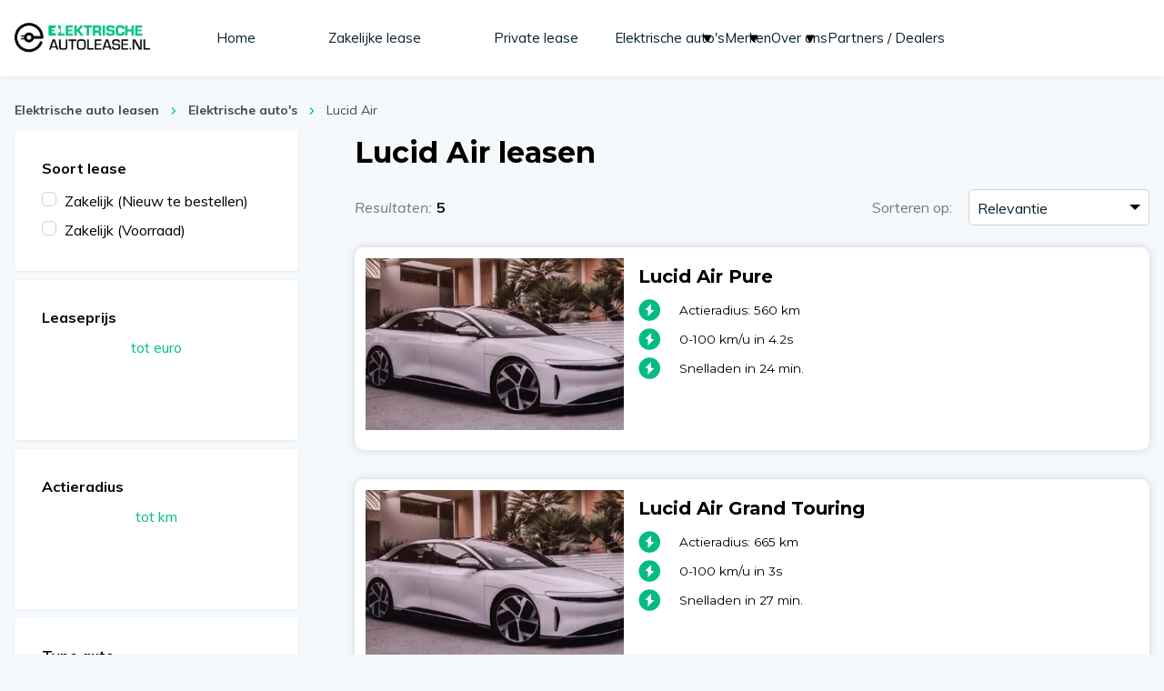

--- FILE ---
content_type: text/html; charset=UTF-8
request_url: https://www.elektrischeautolease.nl/lucid/air/
body_size: 44279
content:
<!DOCTYPE html>
<html lang="nl">
<head><meta http-equiv="Content-Type" content="text/html; charset=UTF-8"/><script>if(navigator.userAgent.match(/MSIE|Internet Explorer/i)||navigator.userAgent.match(/Trident\/7\..*?rv:11/i)){var href=document.location.href;if(!href.match(/[?&]nowprocket/)){if(href.indexOf("?")==-1){if(href.indexOf("#")==-1){document.location.href=href+"?nowprocket=1"}else{document.location.href=href.replace("#","?nowprocket=1#")}}else{if(href.indexOf("#")==-1){document.location.href=href+"&nowprocket=1"}else{document.location.href=href.replace("#","&nowprocket=1#")}}}}</script><script>class RocketLazyLoadScripts{constructor(){this.triggerEvents=["keydown","mousedown","mousemove","touchmove","touchstart","touchend","wheel"],this.userEventHandler=this._triggerListener.bind(this),this.touchStartHandler=this._onTouchStart.bind(this),this.touchMoveHandler=this._onTouchMove.bind(this),this.touchEndHandler=this._onTouchEnd.bind(this),this.clickHandler=this._onClick.bind(this),this.interceptedClicks=[],window.addEventListener("pageshow",(e=>{this.persisted=e.persisted})),window.addEventListener("DOMContentLoaded",(()=>{this._preconnect3rdParties()})),this.delayedScripts={normal:[],async:[],defer:[]},this.allJQueries=[]}_addUserInteractionListener(e){document.hidden?e._triggerListener():(this.triggerEvents.forEach((t=>window.addEventListener(t,e.userEventHandler,{passive:!0}))),window.addEventListener("touchstart",e.touchStartHandler,{passive:!0}),window.addEventListener("mousedown",e.touchStartHandler),document.addEventListener("visibilitychange",e.userEventHandler))}_removeUserInteractionListener(){this.triggerEvents.forEach((e=>window.removeEventListener(e,this.userEventHandler,{passive:!0}))),document.removeEventListener("visibilitychange",this.userEventHandler)}_onTouchStart(e){"HTML"!==e.target.tagName&&(window.addEventListener("touchend",this.touchEndHandler),window.addEventListener("mouseup",this.touchEndHandler),window.addEventListener("touchmove",this.touchMoveHandler,{passive:!0}),window.addEventListener("mousemove",this.touchMoveHandler),e.target.addEventListener("click",this.clickHandler),this._renameDOMAttribute(e.target,"onclick","rocket-onclick"))}_onTouchMove(e){window.removeEventListener("touchend",this.touchEndHandler),window.removeEventListener("mouseup",this.touchEndHandler),window.removeEventListener("touchmove",this.touchMoveHandler,{passive:!0}),window.removeEventListener("mousemove",this.touchMoveHandler),e.target.removeEventListener("click",this.clickHandler),this._renameDOMAttribute(e.target,"rocket-onclick","onclick")}_onTouchEnd(e){window.removeEventListener("touchend",this.touchEndHandler),window.removeEventListener("mouseup",this.touchEndHandler),window.removeEventListener("touchmove",this.touchMoveHandler,{passive:!0}),window.removeEventListener("mousemove",this.touchMoveHandler)}_onClick(e){e.target.removeEventListener("click",this.clickHandler),this._renameDOMAttribute(e.target,"rocket-onclick","onclick"),this.interceptedClicks.push(e),e.preventDefault(),e.stopPropagation(),e.stopImmediatePropagation()}_replayClicks(){window.removeEventListener("touchstart",this.touchStartHandler,{passive:!0}),window.removeEventListener("mousedown",this.touchStartHandler),this.interceptedClicks.forEach((e=>{e.target.dispatchEvent(new MouseEvent("click",{view:e.view,bubbles:!0,cancelable:!0}))}))}_renameDOMAttribute(e,t,n){e.hasAttribute&&e.hasAttribute(t)&&(event.target.setAttribute(n,event.target.getAttribute(t)),event.target.removeAttribute(t))}_triggerListener(){this._removeUserInteractionListener(this),"loading"===document.readyState?document.addEventListener("DOMContentLoaded",this._loadEverythingNow.bind(this)):this._loadEverythingNow()}_preconnect3rdParties(){let e=[];document.querySelectorAll("script[type=rocketlazyloadscript]").forEach((t=>{if(t.hasAttribute("src")){const n=new URL(t.src).origin;n!==location.origin&&e.push({src:n,crossOrigin:t.crossOrigin||"module"===t.getAttribute("data-rocket-type")})}})),e=[...new Map(e.map((e=>[JSON.stringify(e),e]))).values()],this._batchInjectResourceHints(e,"preconnect")}async _loadEverythingNow(){this.lastBreath=Date.now(),this._delayEventListeners(),this._delayJQueryReady(this),this._handleDocumentWrite(),this._registerAllDelayedScripts(),this._preloadAllScripts(),await this._loadScriptsFromList(this.delayedScripts.normal),await this._loadScriptsFromList(this.delayedScripts.defer),await this._loadScriptsFromList(this.delayedScripts.async);try{await this._triggerDOMContentLoaded(),await this._triggerWindowLoad()}catch(e){}window.dispatchEvent(new Event("rocket-allScriptsLoaded")),this._replayClicks()}_registerAllDelayedScripts(){document.querySelectorAll("script[type=rocketlazyloadscript]").forEach((e=>{e.hasAttribute("src")?e.hasAttribute("async")&&!1!==e.async?this.delayedScripts.async.push(e):e.hasAttribute("defer")&&!1!==e.defer||"module"===e.getAttribute("data-rocket-type")?this.delayedScripts.defer.push(e):this.delayedScripts.normal.push(e):this.delayedScripts.normal.push(e)}))}async _transformScript(e){return await this._littleBreath(),new Promise((t=>{const n=document.createElement("script");[...e.attributes].forEach((e=>{let t=e.nodeName;"type"!==t&&("data-rocket-type"===t&&(t="type"),n.setAttribute(t,e.nodeValue))})),e.hasAttribute("src")?(n.addEventListener("load",t),n.addEventListener("error",t)):(n.text=e.text,t());try{e.parentNode.replaceChild(n,e)}catch(e){t()}}))}async _loadScriptsFromList(e){const t=e.shift();return t?(await this._transformScript(t),this._loadScriptsFromList(e)):Promise.resolve()}_preloadAllScripts(){this._batchInjectResourceHints([...this.delayedScripts.normal,...this.delayedScripts.defer,...this.delayedScripts.async],"preload")}_batchInjectResourceHints(e,t){var n=document.createDocumentFragment();e.forEach((e=>{if(e.src){const i=document.createElement("link");i.href=e.src,i.rel=t,"preconnect"!==t&&(i.as="script"),e.getAttribute&&"module"===e.getAttribute("data-rocket-type")&&(i.crossOrigin=!0),e.crossOrigin&&(i.crossOrigin=e.crossOrigin),n.appendChild(i)}})),document.head.appendChild(n)}_delayEventListeners(){let e={};function t(t,n){!function(t){function n(n){return e[t].eventsToRewrite.indexOf(n)>=0?"rocket-"+n:n}e[t]||(e[t]={originalFunctions:{add:t.addEventListener,remove:t.removeEventListener},eventsToRewrite:[]},t.addEventListener=function(){arguments[0]=n(arguments[0]),e[t].originalFunctions.add.apply(t,arguments)},t.removeEventListener=function(){arguments[0]=n(arguments[0]),e[t].originalFunctions.remove.apply(t,arguments)})}(t),e[t].eventsToRewrite.push(n)}function n(e,t){let n=e[t];Object.defineProperty(e,t,{get:()=>n||function(){},set(i){e["rocket"+t]=n=i}})}t(document,"DOMContentLoaded"),t(window,"DOMContentLoaded"),t(window,"load"),t(window,"pageshow"),t(document,"readystatechange"),n(document,"onreadystatechange"),n(window,"onload"),n(window,"onpageshow")}_delayJQueryReady(e){let t=window.jQuery;Object.defineProperty(window,"jQuery",{get:()=>t,set(n){if(n&&n.fn&&!e.allJQueries.includes(n)){n.fn.ready=n.fn.init.prototype.ready=function(t){e.domReadyFired?t.bind(document)(n):document.addEventListener("rocket-DOMContentLoaded",(()=>t.bind(document)(n)))};const t=n.fn.on;n.fn.on=n.fn.init.prototype.on=function(){if(this[0]===window){function e(e){return e.split(" ").map((e=>"load"===e||0===e.indexOf("load.")?"rocket-jquery-load":e)).join(" ")}"string"==typeof arguments[0]||arguments[0]instanceof String?arguments[0]=e(arguments[0]):"object"==typeof arguments[0]&&Object.keys(arguments[0]).forEach((t=>{delete Object.assign(arguments[0],{[e(t)]:arguments[0][t]})[t]}))}return t.apply(this,arguments),this},e.allJQueries.push(n)}t=n}})}async _triggerDOMContentLoaded(){this.domReadyFired=!0,await this._littleBreath(),document.dispatchEvent(new Event("rocket-DOMContentLoaded")),await this._littleBreath(),window.dispatchEvent(new Event("rocket-DOMContentLoaded")),await this._littleBreath(),document.dispatchEvent(new Event("rocket-readystatechange")),await this._littleBreath(),document.rocketonreadystatechange&&document.rocketonreadystatechange()}async _triggerWindowLoad(){await this._littleBreath(),window.dispatchEvent(new Event("rocket-load")),await this._littleBreath(),window.rocketonload&&window.rocketonload(),await this._littleBreath(),this.allJQueries.forEach((e=>e(window).trigger("rocket-jquery-load"))),await this._littleBreath();const e=new Event("rocket-pageshow");e.persisted=this.persisted,window.dispatchEvent(e),await this._littleBreath(),window.rocketonpageshow&&window.rocketonpageshow({persisted:this.persisted})}_handleDocumentWrite(){const e=new Map;document.write=document.writeln=function(t){const n=document.currentScript,i=document.createRange(),r=n.parentElement;let o=e.get(n);void 0===o&&(o=n.nextSibling,e.set(n,o));const s=document.createDocumentFragment();i.setStart(s,0),s.appendChild(i.createContextualFragment(t)),r.insertBefore(s,o)}}async _littleBreath(){Date.now()-this.lastBreath>45&&(await this._requestAnimFrame(),this.lastBreath=Date.now())}async _requestAnimFrame(){return document.hidden?new Promise((e=>setTimeout(e))):new Promise((e=>requestAnimationFrame(e)))}static run(){const e=new RocketLazyLoadScripts;e._addUserInteractionListener(e)}}RocketLazyLoadScripts.run();</script>
	<meta charset=""/>
	<title>Lucid Air Lease | Zakelijk Leasen | 100% Expert van NL</title><link rel="preload" as="style" href="https://fonts.googleapis.com/css?family=Montserrat%3A400%2C700%2C700i%7CMuli%3A400%2C400i%2C700%2C700i&#038;display=swap" /><link rel="stylesheet" href="https://fonts.googleapis.com/css?family=Montserrat%3A400%2C700%2C700i%7CMuli%3A400%2C400i%2C700%2C700i&#038;display=swap" media="print" onload="this.media='all'" /><noscript><link rel="stylesheet" href="https://fonts.googleapis.com/css?family=Montserrat%3A400%2C700%2C700i%7CMuli%3A400%2C400i%2C700%2C700i&#038;display=swap" /></noscript>
	<meta http-equiv="Accept-CH content=" DPR, Width, Viewport-Width
	" />
	<meta http-equiv="X-UA-Compatible" content="IE=edge,chrome=1"/>
	
	<meta name="viewport" content="width=device-width,initial-scale=1"/>
	
	<link rel="stylesheet" href="https://www.elektrischeautolease.nl/app/themes/brandfirm/dist/css/app.dafa8f3a.css">

	<!-- Add the slick-theme.css if you want default styling -->
	<link rel="stylesheet" type="text/css" href="https://cdnjs.cloudflare.com/ajax/libs/slick-carousel/1.9.0/slick.css"/>
	<!-- Add the slick-theme.css if you want default styling -->
	<link rel="stylesheet" type="text/css" href="https://cdnjs.cloudflare.com/ajax/libs/slick-carousel/1.9.0/slick-theme.min.css"/>
	<link rel="stylesheet" href="https://use.typekit.net/mfp6wtd.css">

	<meta name='robots' content='index, follow, max-image-preview:large, max-snippet:-1, max-video-preview:-1' />

            <script data-no-defer="1" data-ezscrex="false" data-cfasync="false" data-pagespeed-no-defer>
                const ctPublicFunctions = {"_ajax_nonce":"2afa0aec9b","_rest_nonce":"6e424b27ca","_ajax_url":"\/wp\/wp-admin\/admin-ajax.php","_rest_url":"https:\/\/www.elektrischeautolease.nl\/wp-json\/","data__cookies_type":"none","data__ajax_type":"rest","text__wait_for_decoding":"Decoding the contact data, let us a few seconds to finish. Anti-Spam by CleanTalk","cookiePrefix":""}
            </script>
        
            <script data-no-defer="1" data-ezscrex="false" data-cfasync="false" data-pagespeed-no-defer>
                const ctPublic = {"_ajax_nonce":"2afa0aec9b","settings__forms__check_internal":"0","settings__forms__check_external":"0","settings__forms__search_test":"1","blog_home":"https:\/\/www.elektrischeautolease.nl\/","pixel__setting":"3","pixel__enabled":true,"pixel__url":"https:\/\/moderate10-v4.cleantalk.org\/pixel\/c69488c6a5c18a8e19e6ee4021d6fb56.gif","data__email_check_before_post":"1","data__cookies_type":"none","data__key_is_ok":true,"data__visible_fields_required":true,"data__to_local_storage":{"apbct_cookies_test":"%7B%22cookies_names%22%3A%5B%22apbct_timestamp%22%2C%22apbct_site_landing_ts%22%5D%2C%22check_value%22%3A%22df36eb56a6836e9061fbd532f23e53e3%22%7D","ct_sfw_ip_wl":"7cdc3f5ec2985f66c9eee575b4e63574","apbct_timestamp":"1767248615","apbct_urls":"{\"www.elektrischeautolease.nl\/polestar\/2\/snow\/202266\/?type=business\":[1767231034],\"www.elektrischeautolease.nl\/peugeot\/ion\/?type=business\":[1767238527],\"www.elektrischeautolease.nl\/audi\/e-tron-s-sportback-55-quattro\/\":[1767244910],\"www.elektrischeautolease.nl\/kia\/ev9\/998-kwh-rwd\/\":[1767248615],\"www.elektrischeautolease.nl\/tesla\/model-x\/long-range-plus\/?type=business\":[1767250354]}"},"wl_brandname":"Anti-Spam by CleanTalk","wl_brandname_short":"CleanTalk"}
            </script>
        <script>                function apbct_attach_event_handler__backend(elem, event, callback) {                    if(typeof window.addEventListener === "function") elem.addEventListener(event, callback);                    else                                                elem.attachEvent(event, callback);                }                apbct_attach_event_handler__backend(document, 'DOMContentLoaded', function(){                    if (typeof apbctLocalStorage === "object" && ctPublic.data__key_is_ok) {                        apbctLocalStorage.set('ct_checkjs', '01147e7a15adf361a420ec4d576fce6c66bfa8c03b5e1dfe3ea3d40e4165f13b', true );                    } else {                        console.log('APBCT ERROR: apbctLocalStorage object is not loaded.');                    }                  });    </script>
	<!-- This site is optimized with the Yoast SEO plugin v19.14 - https://yoast.com/wordpress/plugins/seo/ -->
	<meta name="description" content="Lucid Air Lease ✓ Kies de uitvoering van de Lucid Air die bij je past ✓ Bekijk hier direct de Lucid Air!" />
	<link rel="canonical" href="https://www.elektrischeautolease.nl/lucid/air/" />
	<meta property="og:locale" content="nl_NL" />
	<meta property="og:type" content="article" />
	<meta property="og:title" content="Lucid Air Lease | Zakelijk Leasen | 100% Expert van NL" />
	<meta property="og:description" content="Lucid Air Lease ✓ Kies de uitvoering van de Lucid Air die bij je past ✓ Bekijk hier direct de Lucid Air!" />
	<meta property="og:url" content="https://www.elektrischeautolease.nl/lucid/air/" />
	<meta property="og:site_name" content="ElektrischeAutolease.nl" />
	<meta name="twitter:card" content="summary_large_image" />
	<script type="application/ld+json" class="yoast-schema-graph">{"@context":"https://schema.org","@graph":[{"@type":"CollectionPage","@id":"https://www.elektrischeautolease.nl/lucid/air/","url":"https://www.elektrischeautolease.nl/lucid/air/","name":"Lucid Air Lease | Zakelijk Leasen | 100% Expert van NL","isPartOf":{"@id":"https://elektrischeautolease.nl/#website"},"primaryImageOfPage":{"@id":"https://www.elektrischeautolease.nl/lucid/air/#primaryimage"},"image":{"@id":"https://www.elektrischeautolease.nl/lucid/air/#primaryimage"},"thumbnailUrl":"https://www.elektrischeautolease.nl/app/uploads/2020/09/Lucid_Air-01@2x.jpg","description":"Lucid Air Lease ✓ Kies de uitvoering van de Lucid Air die bij je past ✓ Bekijk hier direct de Lucid Air!","breadcrumb":{"@id":"https://www.elektrischeautolease.nl/lucid/air/#breadcrumb"},"inLanguage":"nl"},{"@type":"ImageObject","inLanguage":"nl","@id":"https://www.elektrischeautolease.nl/lucid/air/#primaryimage","url":"https://www.elektrischeautolease.nl/app/uploads/2020/09/Lucid_Air-01@2x.jpg","contentUrl":"https://www.elektrischeautolease.nl/app/uploads/2020/09/Lucid_Air-01@2x.jpg","width":1536,"height":864},{"@type":"BreadcrumbList","@id":"https://www.elektrischeautolease.nl/lucid/air/#breadcrumb","itemListElement":[{"@type":"ListItem","position":1,"name":"Elektrische auto leasen","item":"https://www.elektrischeautolease.nl/"},{"@type":"ListItem","position":2,"name":"Elektrische auto's","item":"https://www.elektrischeautolease.nl/elektrische-autos/"},{"@type":"ListItem","position":3,"name":"Lucid Air"}]},{"@type":"WebSite","@id":"https://elektrischeautolease.nl/#website","url":"https://elektrischeautolease.nl/","name":"ElektrischeAutolease.nl","description":"","potentialAction":[{"@type":"SearchAction","target":{"@type":"EntryPoint","urlTemplate":"https://elektrischeautolease.nl/?s={search_term_string}"},"query-input":"required name=search_term_string"}],"inLanguage":"nl"}]}</script>
	<!-- / Yoast SEO plugin. -->


<link rel='dns-prefetch' href='//cdnjs.cloudflare.com' />
<link href='https://fonts.gstatic.com' crossorigin rel='preconnect' />
<link rel='stylesheet' id='wp-block-library-css' href='https://www.elektrischeautolease.nl/wp/wp-includes/css/dist/block-library/style.css?ver=6.2.2' type='text/css' media='all' />
<link rel='stylesheet' id='classic-theme-styles-css' href='https://www.elektrischeautolease.nl/wp/wp-includes/css/classic-themes.css?ver=6.2.2' type='text/css' media='all' />
<style id='global-styles-inline-css' type='text/css'>
body{--wp--preset--color--black: #000000;--wp--preset--color--cyan-bluish-gray: #abb8c3;--wp--preset--color--white: #ffffff;--wp--preset--color--pale-pink: #f78da7;--wp--preset--color--vivid-red: #cf2e2e;--wp--preset--color--luminous-vivid-orange: #ff6900;--wp--preset--color--luminous-vivid-amber: #fcb900;--wp--preset--color--light-green-cyan: #7bdcb5;--wp--preset--color--vivid-green-cyan: #00d084;--wp--preset--color--pale-cyan-blue: #8ed1fc;--wp--preset--color--vivid-cyan-blue: #0693e3;--wp--preset--color--vivid-purple: #9b51e0;--wp--preset--gradient--vivid-cyan-blue-to-vivid-purple: linear-gradient(135deg,rgba(6,147,227,1) 0%,rgb(155,81,224) 100%);--wp--preset--gradient--light-green-cyan-to-vivid-green-cyan: linear-gradient(135deg,rgb(122,220,180) 0%,rgb(0,208,130) 100%);--wp--preset--gradient--luminous-vivid-amber-to-luminous-vivid-orange: linear-gradient(135deg,rgba(252,185,0,1) 0%,rgba(255,105,0,1) 100%);--wp--preset--gradient--luminous-vivid-orange-to-vivid-red: linear-gradient(135deg,rgba(255,105,0,1) 0%,rgb(207,46,46) 100%);--wp--preset--gradient--very-light-gray-to-cyan-bluish-gray: linear-gradient(135deg,rgb(238,238,238) 0%,rgb(169,184,195) 100%);--wp--preset--gradient--cool-to-warm-spectrum: linear-gradient(135deg,rgb(74,234,220) 0%,rgb(151,120,209) 20%,rgb(207,42,186) 40%,rgb(238,44,130) 60%,rgb(251,105,98) 80%,rgb(254,248,76) 100%);--wp--preset--gradient--blush-light-purple: linear-gradient(135deg,rgb(255,206,236) 0%,rgb(152,150,240) 100%);--wp--preset--gradient--blush-bordeaux: linear-gradient(135deg,rgb(254,205,165) 0%,rgb(254,45,45) 50%,rgb(107,0,62) 100%);--wp--preset--gradient--luminous-dusk: linear-gradient(135deg,rgb(255,203,112) 0%,rgb(199,81,192) 50%,rgb(65,88,208) 100%);--wp--preset--gradient--pale-ocean: linear-gradient(135deg,rgb(255,245,203) 0%,rgb(182,227,212) 50%,rgb(51,167,181) 100%);--wp--preset--gradient--electric-grass: linear-gradient(135deg,rgb(202,248,128) 0%,rgb(113,206,126) 100%);--wp--preset--gradient--midnight: linear-gradient(135deg,rgb(2,3,129) 0%,rgb(40,116,252) 100%);--wp--preset--duotone--dark-grayscale: url('#wp-duotone-dark-grayscale');--wp--preset--duotone--grayscale: url('#wp-duotone-grayscale');--wp--preset--duotone--purple-yellow: url('#wp-duotone-purple-yellow');--wp--preset--duotone--blue-red: url('#wp-duotone-blue-red');--wp--preset--duotone--midnight: url('#wp-duotone-midnight');--wp--preset--duotone--magenta-yellow: url('#wp-duotone-magenta-yellow');--wp--preset--duotone--purple-green: url('#wp-duotone-purple-green');--wp--preset--duotone--blue-orange: url('#wp-duotone-blue-orange');--wp--preset--font-size--small: 13px;--wp--preset--font-size--medium: 20px;--wp--preset--font-size--large: 36px;--wp--preset--font-size--x-large: 42px;--wp--preset--spacing--20: 0.44rem;--wp--preset--spacing--30: 0.67rem;--wp--preset--spacing--40: 1rem;--wp--preset--spacing--50: 1.5rem;--wp--preset--spacing--60: 2.25rem;--wp--preset--spacing--70: 3.38rem;--wp--preset--spacing--80: 5.06rem;--wp--preset--shadow--natural: 6px 6px 9px rgba(0, 0, 0, 0.2);--wp--preset--shadow--deep: 12px 12px 50px rgba(0, 0, 0, 0.4);--wp--preset--shadow--sharp: 6px 6px 0px rgba(0, 0, 0, 0.2);--wp--preset--shadow--outlined: 6px 6px 0px -3px rgba(255, 255, 255, 1), 6px 6px rgba(0, 0, 0, 1);--wp--preset--shadow--crisp: 6px 6px 0px rgba(0, 0, 0, 1);}:where(.is-layout-flex){gap: 0.5em;}body .is-layout-flow > .alignleft{float: left;margin-inline-start: 0;margin-inline-end: 2em;}body .is-layout-flow > .alignright{float: right;margin-inline-start: 2em;margin-inline-end: 0;}body .is-layout-flow > .aligncenter{margin-left: auto !important;margin-right: auto !important;}body .is-layout-constrained > .alignleft{float: left;margin-inline-start: 0;margin-inline-end: 2em;}body .is-layout-constrained > .alignright{float: right;margin-inline-start: 2em;margin-inline-end: 0;}body .is-layout-constrained > .aligncenter{margin-left: auto !important;margin-right: auto !important;}body .is-layout-constrained > :where(:not(.alignleft):not(.alignright):not(.alignfull)){max-width: var(--wp--style--global--content-size);margin-left: auto !important;margin-right: auto !important;}body .is-layout-constrained > .alignwide{max-width: var(--wp--style--global--wide-size);}body .is-layout-flex{display: flex;}body .is-layout-flex{flex-wrap: wrap;align-items: center;}body .is-layout-flex > *{margin: 0;}:where(.wp-block-columns.is-layout-flex){gap: 2em;}.has-black-color{color: var(--wp--preset--color--black) !important;}.has-cyan-bluish-gray-color{color: var(--wp--preset--color--cyan-bluish-gray) !important;}.has-white-color{color: var(--wp--preset--color--white) !important;}.has-pale-pink-color{color: var(--wp--preset--color--pale-pink) !important;}.has-vivid-red-color{color: var(--wp--preset--color--vivid-red) !important;}.has-luminous-vivid-orange-color{color: var(--wp--preset--color--luminous-vivid-orange) !important;}.has-luminous-vivid-amber-color{color: var(--wp--preset--color--luminous-vivid-amber) !important;}.has-light-green-cyan-color{color: var(--wp--preset--color--light-green-cyan) !important;}.has-vivid-green-cyan-color{color: var(--wp--preset--color--vivid-green-cyan) !important;}.has-pale-cyan-blue-color{color: var(--wp--preset--color--pale-cyan-blue) !important;}.has-vivid-cyan-blue-color{color: var(--wp--preset--color--vivid-cyan-blue) !important;}.has-vivid-purple-color{color: var(--wp--preset--color--vivid-purple) !important;}.has-black-background-color{background-color: var(--wp--preset--color--black) !important;}.has-cyan-bluish-gray-background-color{background-color: var(--wp--preset--color--cyan-bluish-gray) !important;}.has-white-background-color{background-color: var(--wp--preset--color--white) !important;}.has-pale-pink-background-color{background-color: var(--wp--preset--color--pale-pink) !important;}.has-vivid-red-background-color{background-color: var(--wp--preset--color--vivid-red) !important;}.has-luminous-vivid-orange-background-color{background-color: var(--wp--preset--color--luminous-vivid-orange) !important;}.has-luminous-vivid-amber-background-color{background-color: var(--wp--preset--color--luminous-vivid-amber) !important;}.has-light-green-cyan-background-color{background-color: var(--wp--preset--color--light-green-cyan) !important;}.has-vivid-green-cyan-background-color{background-color: var(--wp--preset--color--vivid-green-cyan) !important;}.has-pale-cyan-blue-background-color{background-color: var(--wp--preset--color--pale-cyan-blue) !important;}.has-vivid-cyan-blue-background-color{background-color: var(--wp--preset--color--vivid-cyan-blue) !important;}.has-vivid-purple-background-color{background-color: var(--wp--preset--color--vivid-purple) !important;}.has-black-border-color{border-color: var(--wp--preset--color--black) !important;}.has-cyan-bluish-gray-border-color{border-color: var(--wp--preset--color--cyan-bluish-gray) !important;}.has-white-border-color{border-color: var(--wp--preset--color--white) !important;}.has-pale-pink-border-color{border-color: var(--wp--preset--color--pale-pink) !important;}.has-vivid-red-border-color{border-color: var(--wp--preset--color--vivid-red) !important;}.has-luminous-vivid-orange-border-color{border-color: var(--wp--preset--color--luminous-vivid-orange) !important;}.has-luminous-vivid-amber-border-color{border-color: var(--wp--preset--color--luminous-vivid-amber) !important;}.has-light-green-cyan-border-color{border-color: var(--wp--preset--color--light-green-cyan) !important;}.has-vivid-green-cyan-border-color{border-color: var(--wp--preset--color--vivid-green-cyan) !important;}.has-pale-cyan-blue-border-color{border-color: var(--wp--preset--color--pale-cyan-blue) !important;}.has-vivid-cyan-blue-border-color{border-color: var(--wp--preset--color--vivid-cyan-blue) !important;}.has-vivid-purple-border-color{border-color: var(--wp--preset--color--vivid-purple) !important;}.has-vivid-cyan-blue-to-vivid-purple-gradient-background{background: var(--wp--preset--gradient--vivid-cyan-blue-to-vivid-purple) !important;}.has-light-green-cyan-to-vivid-green-cyan-gradient-background{background: var(--wp--preset--gradient--light-green-cyan-to-vivid-green-cyan) !important;}.has-luminous-vivid-amber-to-luminous-vivid-orange-gradient-background{background: var(--wp--preset--gradient--luminous-vivid-amber-to-luminous-vivid-orange) !important;}.has-luminous-vivid-orange-to-vivid-red-gradient-background{background: var(--wp--preset--gradient--luminous-vivid-orange-to-vivid-red) !important;}.has-very-light-gray-to-cyan-bluish-gray-gradient-background{background: var(--wp--preset--gradient--very-light-gray-to-cyan-bluish-gray) !important;}.has-cool-to-warm-spectrum-gradient-background{background: var(--wp--preset--gradient--cool-to-warm-spectrum) !important;}.has-blush-light-purple-gradient-background{background: var(--wp--preset--gradient--blush-light-purple) !important;}.has-blush-bordeaux-gradient-background{background: var(--wp--preset--gradient--blush-bordeaux) !important;}.has-luminous-dusk-gradient-background{background: var(--wp--preset--gradient--luminous-dusk) !important;}.has-pale-ocean-gradient-background{background: var(--wp--preset--gradient--pale-ocean) !important;}.has-electric-grass-gradient-background{background: var(--wp--preset--gradient--electric-grass) !important;}.has-midnight-gradient-background{background: var(--wp--preset--gradient--midnight) !important;}.has-small-font-size{font-size: var(--wp--preset--font-size--small) !important;}.has-medium-font-size{font-size: var(--wp--preset--font-size--medium) !important;}.has-large-font-size{font-size: var(--wp--preset--font-size--large) !important;}.has-x-large-font-size{font-size: var(--wp--preset--font-size--x-large) !important;}
.wp-block-navigation a:where(:not(.wp-element-button)){color: inherit;}
:where(.wp-block-columns.is-layout-flex){gap: 2em;}
.wp-block-pullquote{font-size: 1.5em;line-height: 1.6;}
</style>
<link rel='stylesheet' id='ct_public_css-css' href='https://www.elektrischeautolease.nl/app/plugins/cleantalk-spam-protect/css/cleantalk-public.min.css?ver=6.12' type='text/css' media='all' />
<link rel='stylesheet' id='searchwp-live-search-css' href='https://www.elektrischeautolease.nl/app/plugins/searchwp-live-ajax-search/assets/styles/style.css?ver=1.7.6' type='text/css' media='all' />
<script type="rocketlazyloadscript" data-rocket-type='text/javascript' src='https://www.elektrischeautolease.nl/wp/wp-includes/js/jquery/jquery.js?ver=3.6.4' id='jquery-core-js'></script>
<script type="rocketlazyloadscript" data-minify="1" data-rocket-type='text/javascript' src='https://www.elektrischeautolease.nl/app/cache/min/1/wp/wp-includes/js/jquery/jquery-migrate.js?ver=1738840247' id='jquery-migrate-js' defer></script>
<script type='text/javascript' data-pagespeed-no-defer src='https://www.elektrischeautolease.nl/app/plugins/cleantalk-spam-protect/js/apbct-public-bundle.min.js?ver=6.12' id='ct_public_functions-js' defer></script>
<link rel="https://api.w.org/" href="https://www.elektrischeautolease.nl/wp-json/" /><script type="rocketlazyloadscript" data-rocket-type='text/javascript' data-cfasync='false'>var _mmunch = {'front': false, 'page': false, 'post': false, 'category': false, 'author': false, 'search': false, 'attachment': false, 'tag': false};</script><script type="rocketlazyloadscript" data-cfasync="false" src="//a.mailmunch.co/app/v1/site.js" id="mailmunch-script" data-plugin="mailmunch" data-mailmunch-site-id="714732" async></script><style type="text/css">.broken_link, a.broken_link {
	text-decoration: line-through;
}</style><link rel="icon" href="https://www.elektrischeautolease.nl/app/uploads/2019/10/cropped-elektrische-autolease-favicon-150x150.png" sizes="32x32" />
<link rel="icon" href="https://www.elektrischeautolease.nl/app/uploads/2019/10/cropped-elektrische-autolease-favicon-300x300.png" sizes="192x192" />
<link rel="apple-touch-icon" href="https://www.elektrischeautolease.nl/app/uploads/2019/10/cropped-elektrische-autolease-favicon-300x300.png" />
<meta name="msapplication-TileImage" content="https://www.elektrischeautolease.nl/app/uploads/2019/10/cropped-elektrische-autolease-favicon-300x300.png" />


	<!-- Google Tag Manager -->
	<script type="rocketlazyloadscript">(function (w, d, s, l, i) {
            w[l] = w[l] || [];
            w[l].push({
                'gtm.start':
                    new Date().getTime(), event: 'gtm.js'
            });
            var f = d.getElementsByTagName(s)[0],
                j = d.createElement(s), dl = l != 'dataLayer' ? '&l=' + l : '';
            j.async = true;
            j.src =
                'https://www.googletagmanager.com/gtm.js?id=' + i + dl;
            f.parentNode.insertBefore(j, f);
        })(window, document, 'script', 'dataLayer', 'GTM-M85MGZ5');</script>
	<!-- End Google Tag Manager -->

	<!-- Global site tag (gtag.js) - Google Analytics -->
	<script type="rocketlazyloadscript" async src="https://www.googletagmanager.com/gtag/js?id=UA-148377280-1"></script>
	<script type="rocketlazyloadscript">
        window.dataLayer = window.dataLayer || [];

        function gtag() {
            dataLayer.push(arguments);
        }

        gtag('js', new Date());
        gtag('config', 'UA-148377280-1');
	</script>
</head>
<body class="archive tax-modellandingspage term-lucid-air term-170" itemscope itemtype="//schema.org/WebPage">
<!-- Google Tag Manager (noscript) (for Analytics?) -->
<noscript>
	<iframe src="https://www.googletagmanager.com/ns.html?id=GTM-KNV44PR"
			height="0" width="0" style="display:none;visibility:hidden"></iframe>
</noscript>
<!-- Google Tag Manager (noscript) (for GTM) -->
<noscript>
	<iframe src="https://www.googletagmanager.com/ns.html?id=GTM-M85MGZ5"
			height="0" width="0" style="display:none;visibility:hidden"></iframe>
</noscript>
<!-- End Google Tag Manager (noscript) -->

<div class="loading-bar" data-loading-bar></div>

<div class="site">

	<header class="site__header">
		<div class="header__middle">
    <div class="header__container">
        <a class="header__logo" href="/">
            <img src="https://www.elektrischeautolease.nl/app/themes/brandfirm/dist/images/logo.png" width="170" height="40"></a>
            <nav class="header__nav">
                
<div class="nav">
    <ul class="nav__list" itemscope itemtype="http://www.schema.org/SiteNavigationElement">

                                <li class="nav__item  " itemprop="name">
                                    <a class="nav__link " href="https://www.elektrischeautolease.nl/" itemprop="url">
                        <span>
                            Home
                        </span>
                    </a>               
                            </li>
                                <li class="nav__item  " itemprop="name">
                                    <a class="nav__link " href="/elektrische-autos/" itemprop="url">
                        <span>
                            Zakelijke lease
                        </span>
                    </a>               
                            </li>
                                <li class="nav__item  " itemprop="name">
                                    <a class="nav__link " href="https://www.elektrischeautolease.nl/private-lease-elektrische-auto/" itemprop="url">
                        <span>
                            Private lease
                        </span>
                    </a>               
                            </li>
                                <li class="nav__item nav__item-dropdown " itemprop="name">
                                    <a class="nav__link nav__link--dropdown" href="/elektrische-autos/"  data-dropdown="nav-dropdown-4" itemprop="url">
                        Elektrische auto's

                        
                        <svg width="10" height="9" viewBox="0 0 10 9" fill="none" xmlns="http://www.w3.org/2000/svg"><path d="M5.66747 7.9248C5.28257 8.59147 4.32032 8.59147 3.93542 7.9248L0.536584 2.03785C0.151684 1.37119 0.63281 0.537855 1.40261 0.537855L8.20028 0.537856C8.97008 0.537856 9.4512 1.37119 9.0663 2.03786L5.66747 7.9248Z" fill="#09202F"/>
                        </svg>

                    </a>

                    <ul class="nav__dropdown nav__dropdown-4" data-dropdown-target="nav-dropdown-4">
                                                    <li class="nav__item" itemprop="name">
                                <a class="nav__link " href="https://www.elektrischeautolease.nl/lease/voorraad/" itemprop="url">Voorraad deals</a>
                           
                                                        
                            
                            </li>
                                                    <li class="nav__item" itemprop="name">
                                <a class="nav__link " href="https://www.elektrischeautolease.nl/top-10-populairste-autos/" itemprop="url">Top 10</a>
                           
                                                        
                            
                            </li>
                                                    <li class="nav__item" itemprop="name">
                                <a class="nav__link " href="https://www.elektrischeautolease.nl/goedkoopste-elektrische-autos/" itemprop="url">Goedkoopste elektrische auto’s</a>
                           
                                                        
                            
                            </li>
                                                    <li class="nav__item" itemprop="name">
                                <a class="nav__link " href="https://www.elektrischeautolease.nl/beste-elektrische-auto/" itemprop="url">Beste elektrische auto's</a>
                           
                                                        
                            
                            </li>
                                                    <li class="nav__item" itemprop="name">
                                <a class="nav__link " href="/elektrische-autos/" itemprop="url">Alle elektrische auto's</a>
                           
                                                        
                            
                            </li>
                                            </ul>
                            </li>
                                <li class="nav__item nav__item-dropdown " itemprop="name">
                                    <a class="nav__link nav__link--dropdown" href="https://www.elektrischeautolease.nl/merken/"  data-dropdown="nav-dropdown-5" itemprop="url">
                        Merken

                        
                        <svg width="10" height="9" viewBox="0 0 10 9" fill="none" xmlns="http://www.w3.org/2000/svg"><path d="M5.66747 7.9248C5.28257 8.59147 4.32032 8.59147 3.93542 7.9248L0.536584 2.03785C0.151684 1.37119 0.63281 0.537855 1.40261 0.537855L8.20028 0.537856C8.97008 0.537856 9.4512 1.37119 9.0663 2.03786L5.66747 7.9248Z" fill="#09202F"/>
                        </svg>

                    </a>

                    <ul class="nav__dropdown nav__dropdown-5" data-dropdown-target="nav-dropdown-5">
                                                    <li class="nav__item" itemprop="name">
                                <a class="nav__link " href="https://www.elektrischeautolease.nl/merken/audi/" itemprop="url">Audi</a>
                           
                                                        
                            
                            </li>
                                                    <li class="nav__item" itemprop="name">
                                <a class="nav__link " href="https://www.elektrischeautolease.nl/merken/bmw/" itemprop="url">BMW</a>
                           
                                                        
                            
                            </li>
                                                    <li class="nav__item" itemprop="name">
                                <a class="nav__link " href="https://www.elektrischeautolease.nl/merken/kia/" itemprop="url">Kia</a>
                           
                                                        
                            
                            </li>
                                                    <li class="nav__item" itemprop="name">
                                <a class="nav__link " href="https://www.elektrischeautolease.nl/merken/polestar/" itemprop="url">Polestar</a>
                           
                                                        
                            
                            </li>
                                                    <li class="nav__item" itemprop="name">
                                <a class="nav__link " href="https://www.elektrischeautolease.nl/merken/porsche/" itemprop="url">Porsche</a>
                           
                                                        
                            
                            </li>
                                                    <li class="nav__item" itemprop="name">
                                <a class="nav__link " href="https://www.elektrischeautolease.nl/merken/mercedes/" itemprop="url">Mercedes</a>
                           
                                                        
                            
                            </li>
                                                    <li class="nav__item" itemprop="name">
                                <a class="nav__link " href="https://www.elektrischeautolease.nl/merken/jeep/" itemprop="url">Jeep</a>
                           
                                                        
                            
                            </li>
                                                    <li class="nav__item" itemprop="name">
                                <a class="nav__link " href="https://www.elektrischeautolease.nl/merken/skoda/" itemprop="url">Skoda</a>
                           
                                                        
                            
                            </li>
                                                    <li class="nav__item" itemprop="name">
                                <a class="nav__link " href="https://www.elektrischeautolease.nl/merken/tesla/" itemprop="url">Tesla</a>
                           
                                                        
                            
                            </li>
                                                    <li class="nav__item" itemprop="name">
                                <a class="nav__link " href="https://www.elektrischeautolease.nl/merken/volkswagen/" itemprop="url">Volkswagen</a>
                           
                                                        
                            
                            </li>
                                                    <li class="nav__item" itemprop="name">
                                <a class="nav__link " href="https://www.elektrischeautolease.nl/merken/" itemprop="url">Alle merken</a>
                           
                                                        
                            
                            </li>
                                            </ul>
                            </li>
                                <li class="nav__item nav__item-dropdown " itemprop="name">
                                    <a class="nav__link nav__link--dropdown" href="https://www.elektrischeautolease.nl/over-ons/"  data-dropdown="nav-dropdown-6" itemprop="url">
                        Over ons

                        
                        <svg width="10" height="9" viewBox="0 0 10 9" fill="none" xmlns="http://www.w3.org/2000/svg"><path d="M5.66747 7.9248C5.28257 8.59147 4.32032 8.59147 3.93542 7.9248L0.536584 2.03785C0.151684 1.37119 0.63281 0.537855 1.40261 0.537855L8.20028 0.537856C8.97008 0.537856 9.4512 1.37119 9.0663 2.03786L5.66747 7.9248Z" fill="#09202F"/>
                        </svg>

                    </a>

                    <ul class="nav__dropdown nav__dropdown-6" data-dropdown-target="nav-dropdown-6">
                                                    <li class="nav__item" itemprop="name">
                                <a class="nav__link " href="https://www.elektrischeautolease.nl/over-ons/" itemprop="url">Ons verhaal</a>
                           
                                                        
                            
                            </li>
                                                    <li class="nav__item" itemprop="name">
                                <a class="nav__link " href="https://www.elektrischeautolease.nl/blog/" itemprop="url">Blog</a>
                           
                                                        
                            
                            </li>
                                                    <li class="nav__item" itemprop="name">
                                <a class="nav__link " href="https://www.elektrischeautolease.nl/contact/" itemprop="url">Contact</a>
                           
                                                        
                            
                            </li>
                                            </ul>
                            </li>
                                <li class="nav__item  " itemprop="name">
                                    <a class="nav__link " href="https://www.elektrischeautolease.nl/dealers/" itemprop="url">
                        <span>
                            Partners / Dealers
                        </span>
                    </a>               
                            </li>
            </ul>
</div>
            </nav>

            <a href="javascript:void(0);" id="menu--toggle">
                <span></span>
            </a>
            <p class="menu__indicator">
                MENU
            </p>
        </div>
    </div>

                <div class="header__cta wrapper js-sticky-container">
            <div class="header__cta-inner">
                <p class="price__indicator js-sticky-price"></p>
                <a href="#configurator" class="button button__primary button__arrow-up">
                    <span>
                        Start lease aanvraag
                    </span>
                    <svg class="icon button__icon" width="7" height="12" xmlns="http://www.w3.org/2000/svg">
                        <path d="M4.586 6L.293 1.707A1 1 0 1 1 1.707.293l5 5a1 1 0 0 1 0 1.414l-5 5a1 1 0 1 1-1.414-1.414L4.586 6z" fill="#051033" fill-rule="nonzero" />
                    </svg>
                </a>

                                    <small class="price__from">
                        Vanafprijs p/m o.b.v. 10.000 km en looptijd van 60 maanden.
                    </small>
                            </div>
        </div>
        
	</header>
	<main class="site__main">
		    


<div class="breadcrumbs">
	<div class="section__container">
   		 <nav id="breadcrumbs" class="main-breadcrumbs"><span><span><a href="https://www.elektrischeautolease.nl/">Elektrische auto leasen</a></span> <span class="breadcrumbs__chevron"></span> <span><a href="https://www.elektrischeautolease.nl/elektrische-autos/">Elektrische auto's</a></span> <span class="breadcrumbs__chevron"></span> <span class="breadcrumb_last" aria-current="page">Lucid Air</span></span></nav>    	</div>
</div>

    
    <section class="archive-blog section__container section--index section--modellen">

        <div class="overlay" data-banner></div>

<aside class="index--summary">

	<form data-cars data-site=>

		<div class="close--filter">Sluiten
			<svg width="10" height="10" xmlns="http://www.w3.org/2000/svg">
				<path d="M6.414 5l3.293 3.293a1 1 0 11-1.414 1.414L5 6.414 1.707 9.707A1 1 0 11.293 8.293L3.586 5 .293 1.707A1 1 0 111.707.293L5 3.586 8.293.293a1 1 0 111.414 1.414L6.414 5z" fill="#000" fill-rule="nonzero"/>
			</svg>
		</div>

		<div class="filter__card " >
							<div class="filter__block type ">
					<div class="filter__label">
						<strong>Soort lease</strong>
											</div>
											<div class="filter__checkbox ">
							<input type="checkbox" autocomplete="off" id="lease-124" data-input-lease data-lease-id="124"><label for="lease-124">Zakelijk (Nieuw te bestellen)</label>
						</div>
											<div class="filter__checkbox ">
							<input type="checkbox" autocomplete="off" id="lease-187" data-input-lease data-lease-id="187"><label for="lease-187">Zakelijk (Voorraad)</label>
						</div>
					
					
				</div>
			
			
							<input type="hidden" id="term-170" class="data-input-term" value="170">
					</div>

		
		
		<div id="js-price-slider" class="filter__card ">
			<div class="filter__block filter__block-range">
				<div class="filter__label">
					<strong>Leaseprijs</strong>
									</div>
				<div class="current-range">
					<span id="current-range__start"></span>
					<span class=""> tot </span>
					<span id="current-range__end"></span>
					<span> euro</span>
				</div>
				<div id="price-slider"></div>
			</div>
		</div>

		<div id="js-car-range-slider" class="filter__card ">
			<div class="filter__block filter__block-range">
				<div class="filter__label">
					<strong>Actieradius</strong>
									</div>
				<div class="current-range">
					<span id="current-range__start"></span>
					<span class=""> tot </span>
					<span id="current-range__end"></span>
					<span> km</span>
				</div>
				<div id="car-range-slider"></div>
			</div>
		</div>

		<div id="js-contract-slider" class="filter__card " style="display: none">
			<div class="filter__block filter__block-range">
				<div class="filter__label">
					<strong>Contractduur</strong>
									</div>
				<div class="current-range">
					<span id="current-range__start"></span>
					<span class=""> tot </span>
					<span id="current-range__end"></span>
					<span> maanden</span>
				</div>
				<div id="contract-slider"></div>
			</div>
		</div>

		<div id="js-km-per-year-slider" class="filter__card " style="display: none">
			<div class="filter__block filter__block-range">
				<div class="filter__label">
					<strong>Kilometers per jaar</strong>
									</div>
				<div class="current-range">
					<span id="current-range__start"></span>
					<span class=""> tot </span>
					<span id="current-range__end"></span>
					<span> KM</span>
				</div>
				<div id="km-per-year-slider"></div>
			</div>
		</div>

					<div class="filter__card ">
				<div class="filter__block filter__block-type type">
					<div class="filter__label">
						<strong>Type auto</strong>
											</div>

					
													<div class="filter__checkbox">

								<input type="checkbox"  autocomplete="off" id="type-74" data-input-type data-type-id="74">

								<label for="type-74">

																			<svg width="78" height="40" xmlns="http://www.w3.org/2000/svg">
											<g fill="#000" fill-rule="nonzero">
												<path d="M59.8 26.563c-3.584 0-6.5 2.979-6.5 6.64 0 3.662 2.916 6.642 6.5 6.642s6.5-2.98 6.5-6.641c0-3.662-2.916-6.641-6.5-6.641zm0 10.625c-2.15 0-3.9-1.788-3.9-3.984 0-2.197 1.75-3.985 3.9-3.985s3.9 1.788 3.9 3.985c0 2.196-1.75 3.984-3.9 3.984z"/>
												<path d="M77.62 25.624l-.92-.939V1.328C76.7.595 76.12 0 75.4 0H16.9a1.29 1.29 0 00-1.065.567L6.837 13.7c-2.65 2.246-5.113 5.157-5.506 10.953l-.949.971a1.334 1.334 0 00-.382.939v2.656c0 .352.137.69.38.94l.92.938v2.107c0 .733.581 1.328 1.3 1.328h5.2c.719 0 1.3-.595 1.3-1.328 0-5.127 4.083-9.297 9.1-9.297 5.017 0 9.1 4.17 9.1 9.297 0 .733.58 1.328 1.3 1.328h20.8c.719 0 1.3-.595 1.3-1.328 0-5.127 4.083-9.297 9.1-9.297 5.016 0 9.1 4.17 9.1 9.297 0 .733.58 1.328 1.3 1.328h5.2c.718 0 1.3-.595 1.3-1.328v-2.107l.919-.939a1.34 1.34 0 00.38-.939v-2.656c.001-.352-.135-.69-.38-.939zM17.576 2.656H28.6v10.626H10.297l7.28-10.626zM75.4 28.67l-.92.94a1.34 1.34 0 00-.38.938v1.328h-2.673C70.778 25.907 65.812 21.25 59.8 21.25c-6.013 0-10.979 4.657-11.627 10.625H29.827C29.18 25.907 24.213 21.25 18.2 21.25c-6.012 0-10.978 4.657-11.627 10.625H3.9v-1.328c0-.352-.136-.69-.38-.939l-.92-.939v-1.556l.92-.94a1.34 1.34 0 00.379-.877c.045-1.01.168-1.898.336-2.717H6.5c.719 0 1.3-.595 1.3-1.329 0-.733-.581-1.328-1.3-1.328H5.104c.755-1.584 1.826-2.817 3.167-3.984H29.9c.718 0 1.299-.595 1.299-1.328V2.656h42.9v17.266h-1.3c-.719 0-1.3.595-1.3 1.328 0 .733.581 1.328 1.3 1.328h1.3v2.657c0 .352.137.69.38.939l.92.939v1.556z"/>
												<path d="M18.2 26.563c-3.584 0-6.5 2.979-6.5 6.64 0 3.662 2.916 6.641 6.5 6.641s6.5-2.979 6.5-6.64c0-3.662-2.916-6.641-6.5-6.641zm0 10.625c-2.15 0-3.9-1.788-3.9-3.984 0-2.197 1.75-3.985 3.9-3.985s3.9 1.788 3.9 3.985c0 2.196-1.75 3.984-3.9 3.984z"/>
											</g>
										</svg>
									
									Bestelwagen

								</label>
							</div>
						
					
													<div class="filter__checkbox">

								<input type="checkbox"  autocomplete="off" id="type-119" data-input-type data-type-id="119">

								<label for="type-119">

																			<svg width="95" height="40" xmlns="http://www.w3.org/2000/svg">
											<g fill="#000" fill-rule="nonzero">
												<path d="M74.42 23.986c-4.365 0-7.916 3.577-7.916 7.974s3.55 7.975 7.915 7.975 7.916-3.578 7.916-7.975-3.55-7.974-7.916-7.974zm0 12.759c-2.62 0-4.75-2.147-4.75-4.785 0-2.637 2.13-4.784 4.75-4.784 2.618 0 4.749 2.147 4.749 4.784 0 2.638-2.13 4.785-4.75 4.785zM23.759 23.986c-4.365 0-7.916 3.577-7.916 7.974s3.55 7.975 7.916 7.975c4.365 0 7.916-3.578 7.916-7.975s-3.552-7.974-7.916-7.974zm0 12.759c-2.619 0-4.75-2.147-4.75-4.785 0-2.637 2.131-4.784 4.75-4.784 2.618 0 4.75 2.147 4.75 4.784 0 2.638-2.13 4.785-4.75 4.785z"/>
												<path d="M93.417 22.391v-7.974c0-.57-.302-1.097-.791-1.38-6.548-3.805-14.458-4.99-22.907-3.44L57.39 6.49a1.581 1.581 0 00-1.885 1.043l-1.31 3.955c-5.44 1.297-10.492.994-13.719.531l6.327-4.248a1.605 1.605 0 00.24-2.454L42.292.532a1.576 1.576 0 00-1.997-.2l-13.82 9.282C11.84 9.095 4.795 15.793 1.843 19.94c-.172.272-4.163 6.715.165 11.5.228.25.529.422.86.49l7.915 1.594a1.575 1.575 0 001.314-.33c.367-.303.58-.754.58-1.233 0-6.156 4.97-11.163 11.082-11.163 6.11 0 11.082 5.007 11.082 11.163 0 .88.709 1.595 1.583 1.595h25.33a1.59 1.59 0 001.583-1.595c0-6.156 4.971-11.163 11.082-11.163 6.111 0 11.082 5.007 11.082 11.163 0 .88.71 1.595 1.583 1.595h6.333A1.59 1.59 0 0095 31.96v-7.974c0-.88-.707-1.595-1.583-1.595zm-1.58 7.975H88.581c-.79-7.167-6.84-12.76-14.162-12.76-7.322 0-13.37 5.592-14.161 12.76H37.92c-.79-7.167-6.84-12.76-14.161-12.76-7.212 0-13.188 5.423-14.122 12.434L4.04 28.913c-2.145-2.962.428-7.187.425-7.187.209-.295.454-.609.717-.93h2.747a1.59 1.59 0 001.583-1.594c0-.716-.478-1.3-1.122-1.5 3.628-2.79 9.43-5.309 18.464-4.881.342.006.671-.078.951-.266L40.974 3.71l2.466 2.485-7.892 5.3c-.51.342-.779.952-.688 1.563.091.61.524 1.114 1.111 1.291.38.114 9.455 2.788 19.857.015a1.59 1.59 0 001.098-1.037l1.119-3.384 11.243 2.83c.224.06.456.064.681.02 5.261-1.012 12.97-1.356 20.285 2.561v2.252h-1.583a1.59 1.59 0 00-1.583 1.595c0 .88.71 1.594 1.583 1.594h1.583v3.19c0 .88.71 1.595 1.583 1.595v4.785z"/>
											</g>
										</svg>
									
									Cabrio

								</label>
							</div>
						
					
													<div class="filter__checkbox">

								<input type="checkbox"  autocomplete="off" id="type-227" data-input-type data-type-id="227">

								<label for="type-227">

									
									Coupe

								</label>
							</div>
						
					
													<div class="filter__checkbox">

								<input type="checkbox"  autocomplete="off" id="type-72" data-input-type data-type-id="72">

								<label for="type-72">

																			<svg width="87" height="40" xmlns="http://www.w3.org/2000/svg">
											<g fill="#000" fill-rule="nonzero">
												<path d="M68.15 25.396c-3.998 0-7.25 3.244-7.25 7.231 0 3.988 3.252 7.232 7.25 7.232s7.25-3.244 7.25-7.232c0-3.987-3.252-7.231-7.25-7.231zm0 11.57a4.35 4.35 0 01-4.35-4.339 4.35 4.35 0 014.35-4.339 4.35 4.35 0 014.35 4.34 4.35 4.35 0 01-4.35 4.338zM18.85 25.396c-3.998 0-7.25 3.244-7.25 7.231 0 3.988 3.252 7.232 7.25 7.232s7.25-3.244 7.25-7.232c0-3.987-3.252-7.231-7.25-7.231zm0 11.57a4.35 4.35 0 01-4.35-4.339 4.35 4.35 0 014.35-4.339 4.35 4.35 0 014.35 4.34 4.35 4.35 0 01-4.35 4.338z"/>
												<path d="M76.446 12.385C73.366 7.179 69.06 2.465 59.7.83L59.647.82C42.363-1.562 29.386 2.327 21.054 12.385c-9.632.138-19.604 3.168-19.604 8.672v4.339c-.8 0-1.45.648-1.45 1.446v5.785c0 .798.65 1.446 1.45 1.446h5.8c.8 0 1.45-.648 1.45-1.446 0-5.583 4.553-10.124 10.15-10.124S29 27.044 29 32.627c0 .798.65 1.446 1.45 1.446h26.1c.8 0 1.45-.648 1.45-1.446 0-5.583 4.553-10.124 10.15-10.124S78.3 27.044 78.3 32.627c0 .798.65 1.446 1.45 1.446h5.8c.8 0 1.45-.648 1.45-1.446v-4.339c0-.353-1.142-3.728-4.245-8.288-1.046-1.538-3.149-4.076-6.309-7.615zm-9.675-6c2.519 1.54 4.395 3.574 6.023 5.994h-6.08l.057-5.994zM49.3 3.034c3.102-.042 6.4.165 9.925.65 1.746.307 3.28.743 4.66 1.284l-.07 7.412H49.3V3.034zm-2.9.123v9.223H24.972C30.347 6.85 37.435 3.793 46.4 3.157zM84.1 31.18h-2.98c-.723-6.5-6.264-11.57-12.97-11.57s-12.247 5.07-12.97 11.57H31.82c-.723-6.5-6.264-11.57-12.97-11.57S6.603 24.68 5.88 31.18H2.9v-2.893c.8 0 1.45-.648 1.45-1.446v-4.339H5.8c.8 0 1.45-.648 1.45-1.446 0-.799-.65-1.446-1.45-1.446h-.751c1.962-2.125 7.963-4.34 16.701-4.34h53.414c3.682 3.433 6.66 7.772 8.936 13.017v2.893z"/>
											</g>
										</svg>
									
									Hatchback

								</label>
							</div>
						
					
													<div class="filter__checkbox">

								<input type="checkbox"  autocomplete="off" id="type-86" data-input-type data-type-id="86">

								<label for="type-86">

																			<svg width="91" height="40" xmlns="http://www.w3.org/2000/svg">
											<g fill="#000" fill-rule="evenodd">
												<path d="M85.57 34.071v-2.723h2.334l.038.443v-4.357a1.45 1.45 0 01-1.446-1.452v-2.905H85.05a1.45 1.45 0 01-1.446-1.452 1.45 1.45 0 011.446-1.452h1.446v-2.05c-3.915-2.091-7.954-2.849-11.595-2.933v-2.906c5.008.106 9.675 1.36 13.761 3.727.447.258.723.739.723 1.257v7.262c.8 0 1.446.65 1.445 1.452v6.637a1.45 1.45 0 01-1.445 1.452h-3.816z" fill-rule="nonzero"/>
												<path d="M79.307 31.348h6.948v2.723h-6.948z"/>
												<path d="M80.898 34.077h-1.365a1.45 1.45 0 01-1.446-1.453c0-5.606-4.54-10.167-10.123-10.167-5.581 0-10.122 4.56-10.122 10.167a1.45 1.45 0 01-1.446 1.453h-26.03a1.45 1.45 0 01-1.445-1.453c0-5.606-4.54-10.167-10.122-10.167S8.676 27.017 8.676 32.624a1.45 1.45 0 01-1.446 1.453H1.446A1.45 1.45 0 010 32.624v-5.81a1.45 1.45 0 011.446-1.452v-4.358c0-5.526 9.945-8.57 19.55-8.709C29.307 2.195 42.249-1.71 59.486.683l.052.009c9.334 1.642 13.558 6.617 16.631 11.845l.035.011-.082.055-1.103 2.611-.059-.02H21.691c-8.714 0-14.7 2.225-16.656 4.358h.75c.797 0 1.445.65 1.445 1.453a1.45 1.45 0 01-1.446 1.452H4.338v4.357a1.45 1.45 0 01-1.446 1.453v2.905h2.972c.721-6.528 6.247-11.62 12.935-11.62 6.688 0 12.213 5.092 12.935 11.62H55.03c.721-6.528 6.247-11.62 12.935-11.62 6.683 0 12.206 5.086 12.933 11.607v2.918zm-12.933-8.715c3.987 0 7.23 3.258 7.23 7.262 0 4.005-3.243 7.263-7.23 7.263-3.987 0-7.23-3.258-7.23-7.263 0-4.004 3.243-7.262 7.23-7.262zm0 11.62c2.392 0 4.338-1.955 4.338-4.358 0-2.402-1.946-4.357-4.338-4.357-2.392 0-4.338 1.955-4.338 4.357 0 2.403 1.946 4.358 4.338 4.358zm-49.166-11.62c3.987 0 7.23 3.258 7.23 7.262 0 4.005-3.244 7.263-7.23 7.263-3.987 0-7.23-3.258-7.23-7.263 0-4.004 3.243-7.262 7.23-7.262zm0 11.62c2.391 0 4.338-1.955 4.338-4.358 0-2.402-1.947-4.357-4.338-4.357-2.392 0-4.338 1.955-4.338 4.357 0 2.403 1.946 4.358 4.338 4.358zM66.589 6.27l-.056 6.02h6.063c-1.623-2.43-3.495-4.473-6.007-6.02zM49.166 2.905v9.386H63.64l.07-7.444c-1.376-.543-2.906-.98-4.647-1.288-3.515-.488-6.805-.696-9.898-.654zm-2.892.124c-8.941.639-16.01 3.708-21.37 9.262h21.37V3.03z" fill-rule="nonzero"/>
											</g>
										</svg>
									
									Liftback Sedan

								</label>
							</div>
						
					
													<div class="filter__checkbox">

								<input type="checkbox"  autocomplete="off" id="type-70" data-input-type data-type-id="70">

								<label for="type-70">

																			<svg width="89" height="40" xmlns="http://www.w3.org/2000/svg">
											<g fill="#000" fill-rule="nonzero">
												<path d="M69.717 24.923c-4.09 0-7.417 3.358-7.417 7.485 0 4.128 3.327 7.486 7.417 7.486s7.416-3.358 7.416-7.486c0-4.127-3.327-7.485-7.416-7.485zm0 11.977c-2.454 0-4.45-2.015-4.45-4.492 0-2.476 1.996-4.49 4.45-4.49 2.453 0 4.45 2.014 4.45 4.49 0 2.477-1.997 4.492-4.45 4.492zM20.767 24.923c-4.09 0-7.417 3.358-7.417 7.485 0 4.128 3.327 7.486 7.417 7.486s7.416-3.358 7.416-7.486c0-4.127-3.327-7.485-7.416-7.485zm0 11.977c-2.454 0-4.45-2.015-4.45-4.492 0-2.476 1.996-4.49 4.45-4.49 2.453 0 4.45 2.014 4.45 4.49 0 2.477-1.997 4.492-4.45 4.492z"/>
												<path d="M60.817 11.404v.045h25.216c.82 0 1.484.671 1.484 1.497v9.86l1.048 1.059c.28.28.435.661.435 1.058v5.988c0 .397-.156.777-.435 1.059l-1.483 1.497a1.473 1.473 0 01-1.049.438h-4.45a1.49 1.49 0 01-1.483-1.497c0-5.778-4.658-10.48-10.383-10.48-5.726 0-10.384 4.702-10.384 10.48a1.49 1.49 0 01-1.483 1.497H32.633a1.49 1.49 0 01-1.483-1.497c0-5.778-4.658-10.48-10.383-10.48-5.726 0-10.384 4.702-10.384 10.48A1.49 1.49 0 018.9 33.905H2.967a1.49 1.49 0 01-1.484-1.497v-2.374L.435 28.976A1.5 1.5 0 010 27.917v-2.994a1.5 1.5 0 01.435-1.058l1.08-1.09c.54-5.707 8.187-10.228 18.388-11.145l.028.005 5.702-.186h17.384v-.045h2.966v.044H57.85v-.044h2.967zm25.216 18.888v-4.749l-1.05-1.058a1.5 1.5 0 01-.435-1.059v-2.994h-1.483a1.49 1.49 0 01-1.483-1.497 1.49 1.49 0 011.483-1.497h1.483v-2.994H23.732c-7.463 0-13.324 1.947-16.544 4.495l.197-.004c.798.01 1.497.64 1.515 1.466a1.493 1.493 0 01-1.452 1.528l-2.704.057c-.184.48-.294.961-.294 1.44 0 .397-.156.777-.435 1.059l-1.048 1.058v1.755l1.048 1.058a1.5 1.5 0 01.435 1.058v1.497h3.048c.74-6.727 6.408-11.976 13.269-11.976 6.86 0 12.528 5.249 13.268 11.976h22.413c.74-6.727 6.408-11.976 13.269-11.976 6.86 0 12.528 5.249 13.268 11.976h2.434l.614-.62z"/>
												<path d="M86.642 11.754h-3.543l-4.035-6.109C72.848 4.607 67.46 3.937 62.775 3.53l4.658 8.225h-3.419L59.351 3.52c-.046-.083-.055-.173-.085-.258-3.433-.219-6.422-.285-9.021-.246v8.74h-2.97V3.11c-9.373.473-12.489 2.378-12.54 2.411l-8.233 6.233h-4.947l11.464-8.677c.434-.306 9.969-6.583 47.17-.28.406.068.764.304.991.647 0 0 3.998 6.08 5.462 8.31z"/>
											</g>
										</svg>
									
									MPV

								</label>
							</div>
						
					
													<div class="filter__checkbox">

								<input type="checkbox"  autocomplete="off" id="type-71" data-input-type data-type-id="71">

								<label for="type-71">

																			<svg width="87" height="40" xmlns="http://www.w3.org/2000/svg">
											<g fill="#000" fill-rule="nonzero">
												<path d="M68.15 25.396c-3.998 0-7.25 3.244-7.25 7.231 0 3.988 3.252 7.232 7.25 7.232s7.25-3.244 7.25-7.232c0-3.987-3.252-7.231-7.25-7.231zm0 11.57a4.35 4.35 0 01-4.35-4.339 4.35 4.35 0 014.35-4.339 4.35 4.35 0 014.35 4.34 4.35 4.35 0 01-4.35 4.338zM18.85 25.396c-3.998 0-7.25 3.244-7.25 7.231 0 3.988 3.252 7.232 7.25 7.232s7.25-3.244 7.25-7.232c0-3.987-3.252-7.231-7.25-7.231zm0 11.57a4.35 4.35 0 01-4.35-4.339 4.35 4.35 0 014.35-4.339 4.35 4.35 0 014.35 4.34 4.35 4.35 0 01-4.35 4.338z"/>
												<path d="M85.55 25.396v-8.678c0-.624-.399-1.176-.992-1.373l-8.182-2.72C73.295 7.419 69.059 2.465 59.699.83L59.647.82C42.363-1.562 29.386 2.327 21.054 12.385c-9.632.138-19.604 3.168-19.604 8.672v4.339c-.8 0-1.45.648-1.45 1.446v5.785c0 .798.65 1.446 1.45 1.446h5.8c.8 0 1.45-.648 1.45-1.446 0-5.583 4.553-10.124 10.15-10.124S29 27.044 29 32.627c0 .798.65 1.446 1.45 1.446h26.1c.8 0 1.45-.648 1.45-1.446 0-5.583 4.553-10.124 10.15-10.124S78.3 27.044 78.3 32.627c0 .798.65 1.446 1.45 1.446h5.8c.8 0 1.45-.648 1.45-1.446v-5.785c0-.798-.65-1.446-1.45-1.446zM66.771 6.386c2.519 1.54 4.395 3.573 6.023 5.993h-6.08l.057-5.994zM49.3 3.033c3.102-.042 6.4.165 9.925.65 1.746.307 3.28.743 4.66 1.284l-.07 7.412H49.3V3.034zm-2.9.123v9.223H24.972C30.347 6.85 37.435 3.793 46.4 3.157zM84.1 31.18h-2.98c-.723-6.5-6.264-11.57-12.97-11.57s-12.247 5.07-12.97 11.57H31.82c-.723-6.5-6.264-11.57-12.97-11.57S6.603 24.68 5.88 31.18H2.9v-2.893c.8 0 1.45-.648 1.45-1.446v-4.339H5.8c.8 0 1.45-.648 1.45-1.446 0-.799-.65-1.446-1.45-1.446h-.751c1.962-2.125 7.963-4.34 16.701-4.34h53.414l7.486 2.49v1.85H81.2c-.8 0-1.45.647-1.45 1.446 0 .798.65 1.446 1.45 1.446h1.45v4.339c0 .798.65 1.446 1.45 1.446v2.893z"/>
											</g>
										</svg>
									
									Sedan

								</label>
							</div>
						
					
													<div class="filter__checkbox">

								<input type="checkbox"  autocomplete="off" id="type-155" data-input-type data-type-id="155">

								<label for="type-155">

																			<svg width="90" height="40" xmlns="http://www.w3.org/2000/svg" viewBox="0 0 44.11865 21.34863">
											<g id="Laag_2" data-name="Laag 2">
												<g id="Laag_1-2" data-name="Laag 1">
													<path d="M44.0866,14.1416,42.40154,1.39844A1.59,1.59,0,0,0,40.82439,0H20.93083a2.466,2.466,0,0,0-1.67529.6543L11.4489,7.84277l-9.89746.96778A1.71821,1.71821,0,0,0,.009,10.69434l.56934,5.6416a2.43779,2.43779,0,0,0,2.43212,2.19922H6.17986a.65007.65007,0,0,0,.6499-.65039,4.60816,4.60816,0,0,1,9.21631,0,.65006.65006,0,0,0,.6499.65039H28.38445a.65007.65007,0,0,0,.6499-.65039,4.60791,4.60791,0,0,1,9.21582,0,.651.651,0,0,0,.6499.65039.63011.63011,0,0,0,.105-.00879l2.08008-.34082A3.60225,3.60225,0,0,0,44.0866,14.1416ZM41.1115,1.56152l.82739,6.25684H34.81444L33.7863,1.30078h7.03809A.28946.28946,0,0,1,41.1115,1.56152ZM33.49822,7.81836H24.59636V1.30078h7.87372ZM20.1364,1.61035a1.16882,1.16882,0,0,1,.79443-.30957h2.36573V7.81836H13.395Zm20.73828,15.292-1.373.22559a5.908,5.908,0,0,0-11.73145.10645h-10.46a5.90822,5.90822,0,0,0-11.74463,0H3.01042a1.14083,1.14083,0,0,1-1.13867-1.0293l-.35644-3.5293H2.90154a.65039.65039,0,0,0,0-1.30078H1.3839l-.082-.81152a.42142.42142,0,0,1,.376-.46l10.0738-.98438H42.11089l.29834,2.25586H41.2365a.65039.65039,0,0,0,0,1.30078h1.34472l.21631,1.63574A2.30758,2.30758,0,0,1,40.87468,16.90234Z"/>
													<path d="M11.43816,14.4209a3.46387,3.46387,0,1,0,3.46289,3.46387A3.46746,3.46746,0,0,0,11.43816,14.4209Zm0,5.627a2.16309,2.16309,0,1,1,2.16308-2.16308A2.16546,2.16546,0,0,1,11.43816,20.04785Z"/>
													<path d="M33.64226,14.4209a3.46387,3.46387,0,1,0,3.46338,3.46387A3.46746,3.46746,0,0,0,33.64226,14.4209Zm0,5.627a2.16309,2.16309,0,1,1,2.16357-2.16308A2.16546,2.16546,0,0,1,33.64226,20.04785Z"/>
												</g>
											</g>
										</svg>
									
									Station

								</label>
							</div>
						
					
													<div class="filter__checkbox">

								<input type="checkbox"  autocomplete="off" id="type-225" data-input-type data-type-id="225">

								<label for="type-225">

									
									Stationwagon

								</label>
							</div>
						
					
													<div class="filter__checkbox">

								<input type="checkbox"  autocomplete="off" id="type-73" data-input-type data-type-id="73">

								<label for="type-73">

																			<svg width="90" height="40" xmlns="http://www.w3.org/2000/svg">
											<g fill="#000" fill-rule="nonzero">
												<path d="M70.47 25.09c-4.14 0-7.507 3.333-7.507 7.43 0 4.095 3.368 7.428 7.508 7.428 4.14 0 7.508-3.333 7.508-7.429s-3.368-7.428-7.508-7.428zm0 11.886c-2.483 0-4.504-2-4.504-4.457s2.021-4.457 4.505-4.457 4.505 2 4.505 4.457c0 2.458-2.021 4.457-4.505 4.457zM19.414 25.09c-4.14 0-7.509 3.333-7.509 7.43 0 4.095 3.369 7.428 7.509 7.428 4.14 0 7.508-3.333 7.508-7.429s-3.368-7.428-7.508-7.428zm0 11.886c-2.484 0-4.505-2-4.505-4.457s2.021-4.457 4.505-4.457 4.505 2 4.505 4.457c0 2.458-2.021 4.457-4.505 4.457z"/>
												<path d="M88.49 20.274v-7.07c0-.047-.056-.326-.086-.423a1.497 1.497 0 00-.114-.276c-.023-.04-6.058-9.04-6.058-9.04a1.507 1.507 0 00-1.002-.64c-37.62-6.248-47.262-.026-47.7.277l-11.664 8.654L2.78 13.208a1.5 1.5 0 00-1.245.853c-.138.29-3.326 7.253-.087 18.853.18.645.772 1.09 1.448 1.09H7.4c.83 0 1.502-.665 1.502-1.485 0-5.735 4.715-10.4 10.512-10.4 5.796 0 10.512 4.665 10.512 10.4 0 .82.672 1.486 1.501 1.486h27.03c.83 0 1.502-.666 1.502-1.486 0-5.735 4.715-10.4 10.512-10.4 5.796 0 10.512 4.665 10.512 10.4 0 .82.672 1.486 1.501 1.486h4.505c.543 0 1.043-.29 1.31-.758 3.288-5.785.926-11.477.192-12.973zM80.093 5.649l4.09 6.07H68.339L63.62 3.551c4.736.404 10.186 1.068 16.472 2.098zM50.95 3.04c2.628-.039 5.65.027 9.123.244.03.084.039.174.085.255l4.725 8.18H50.949V3.042zM35.264 5.525c.053-.032 3.203-1.92 12.682-2.39v8.586l-21.031.001 8.349-6.197zM86.07 31.033h-2.167c-.749-6.676-6.487-11.885-13.432-11.885s-12.683 5.209-13.433 11.885H32.846c-.749-6.676-6.487-11.885-13.432-11.885S6.73 24.357 5.98 31.033H4.055c-.876-3.52-1.085-6.498-1.011-8.914h1.352c.829 0 1.501-.665 1.501-1.486 0-.82-.672-1.485-1.501-1.485H3.293c.203-1.364.472-2.413.678-3.049l18.446-1.409h63.07v2.972h-1.501c-.829 0-1.502.665-1.502 1.486 0 .82.673 1.485 1.502 1.485h1.502c0 .252.067.504.19.724.113.204 2.64 4.827.392 9.676z"/>
											</g>
										</svg>
									
									SUV

								</label>
							</div>
						
									</div>
			</div>
		
					<div class="filter__card ">
				<div class="filter__block seats">
					<div class="filter__label">
						<strong>Zitplaatsen</strong>
											</div>

																		<div class="filter__checkbox ">
								<input type="checkbox" autocomplete="off" id="seats-229" data-input-seat data-seat-id="229"><label for="seats-229">0</label>
							</div>
																								<div class="filter__checkbox ">
								<input type="checkbox" autocomplete="off" id="seats-117" data-input-seat data-seat-id="117"><label for="seats-117">2</label>
							</div>
																								<div class="filter__checkbox ">
								<input type="checkbox" autocomplete="off" id="seats-228" data-input-seat data-seat-id="228"><label for="seats-228">3</label>
							</div>
																								<div class="filter__checkbox ">
								<input type="checkbox" autocomplete="off" id="seats-45" data-input-seat data-seat-id="45"><label for="seats-45">4</label>
							</div>
																								<div class="filter__checkbox ">
								<input type="checkbox" autocomplete="off" id="seats-41" data-input-seat data-seat-id="41"><label for="seats-41">5</label>
							</div>
																								<div class="filter__checkbox filter__checkbox--hidden filter__checkbox--maybe-hidden">
								<input type="checkbox" autocomplete="off" id="seats-209" data-input-seat data-seat-id="209"><label for="seats-209">6</label>
							</div>
																								<div class="filter__checkbox filter__checkbox--hidden filter__checkbox--maybe-hidden">
								<input type="checkbox" autocomplete="off" id="seats-53" data-input-seat data-seat-id="53"><label for="seats-53">7</label>
							</div>
																								<div class="filter__checkbox filter__checkbox--hidden filter__checkbox--maybe-hidden">
								<input type="checkbox" autocomplete="off" id="seats-176" data-input-seat data-seat-id="176"><label for="seats-176">8</label>
							</div>
																								<div class="filter__checkbox filter__checkbox--hidden filter__checkbox--maybe-hidden">
								<input type="checkbox" autocomplete="off" id="seats-149" data-input-seat data-seat-id="149"><label for="seats-149">9</label>
							</div>
											
											<button class="view-more button button__text"><svg xmlns="http://www.w3.org/2000/svg" width="12.739" height="8.491" viewBox="0 0 12.739 8.491">
  <path id="Path_15" data-name="Path 15" d="M582.928,435.539l4.248-4.248,4.248,4.248" transform="translate(593.546 437.661) rotate(180)" fill="none" stroke="#00bf87" stroke-linecap="round" stroke-width="3"/>
</svg>
Toon meer</button>
									</div>
			</div>
		
	</form>

</aside>
<div class="filter__button-container">
	<button class="button button__primary button__large"><svg id="Group_84" data-name="Group 84" xmlns="http://www.w3.org/2000/svg" width="16" height="16" viewBox="0 0 16 16">
  <rect id="Rectangle_94" data-name="Rectangle 94" width="16" height="16" fill="none"/>
  <g id="Group_79" data-name="Group 79">
    <rect id="Rectangle_95" data-name="Rectangle 95" width="9.733" height="1.333" transform="translate(0 1.867)" fill="#fff"/>
    <g id="Group_78" data-name="Group 78" transform="translate(8.533)">
      <rect id="Rectangle_96" data-name="Rectangle 96" width="2.533" height="1.333" transform="translate(4.933 1.867)" fill="#fff"/>
      <path id="Path_23" data-name="Path 23" d="M34.533,5.067a2.533,2.533,0,1,1,2.533-2.533A2.536,2.536,0,0,1,34.533,5.067Zm0-3.733a1.2,1.2,0,1,0,1.2,1.2A1.2,1.2,0,0,0,34.533,1.333Z" transform="translate(-32)" fill="#fff"/>
    </g>
  </g>
  <g id="Group_82" data-name="Group 82" transform="translate(0 5.467)">
    <g id="Group_80" data-name="Group 80" transform="translate(6.267 1.867)">
      <line id="Line_3" data-name="Line 3" x2="9.733" transform="translate(0 0.667)" fill="#fff"/>
      <rect id="Rectangle_97" data-name="Rectangle 97" width="9.733" height="1.333" fill="#fff"/>
    </g>
    <g id="Group_81" data-name="Group 81" transform="translate(0 1.867)">
      <line id="Line_4" data-name="Line 4" x2="2.533" transform="translate(0 0.667)" fill="#fff"/>
      <rect id="Rectangle_98" data-name="Rectangle 98" width="2.533" height="1.333" fill="#fff"/>
    </g>
    <path id="Path_24" data-name="Path 24" d="M9.533,25.567a2.533,2.533,0,1,1,2.533-2.533A2.536,2.536,0,0,1,9.533,25.567Zm0-3.733a1.2,1.2,0,1,0,1.2,1.2A1.2,1.2,0,0,0,9.533,21.833Z" transform="translate(-5.133 -20.5)" fill="#fff"/>
  </g>
  <g id="Group_83" data-name="Group 83" transform="translate(0 10.933)">
    <rect id="Rectangle_99" data-name="Rectangle 99" width="4.933" height="1.333" transform="translate(11.067 1.867)" fill="#fff"/>
    <rect id="Rectangle_100" data-name="Rectangle 100" width="7.333" height="1.333" transform="translate(0 1.867)" fill="#fff"/>
    <path id="Path_25" data-name="Path 25" d="M27.533,46.067a2.533,2.533,0,1,1,2.533-2.533A2.536,2.536,0,0,1,27.533,46.067Zm0-3.733a1.2,1.2,0,1,0,1.2,1.2A1.2,1.2,0,0,0,27.533,42.333Z" transform="translate(-18.333 -41)" fill="#fff"/>
  </g>
</svg>
Filter Resultaten</button>
</div>

        <div class="index--content">

                            <h1>Lucid Air leasen</h1>
            
            <button class="button button__primary filter--toggle"><svg id="Group_84" data-name="Group 84" xmlns="http://www.w3.org/2000/svg" width="16" height="16" viewBox="0 0 16 16">
  <rect id="Rectangle_94" data-name="Rectangle 94" width="16" height="16" fill="none"/>
  <g id="Group_79" data-name="Group 79">
    <rect id="Rectangle_95" data-name="Rectangle 95" width="9.733" height="1.333" transform="translate(0 1.867)" fill="#fff"/>
    <g id="Group_78" data-name="Group 78" transform="translate(8.533)">
      <rect id="Rectangle_96" data-name="Rectangle 96" width="2.533" height="1.333" transform="translate(4.933 1.867)" fill="#fff"/>
      <path id="Path_23" data-name="Path 23" d="M34.533,5.067a2.533,2.533,0,1,1,2.533-2.533A2.536,2.536,0,0,1,34.533,5.067Zm0-3.733a1.2,1.2,0,1,0,1.2,1.2A1.2,1.2,0,0,0,34.533,1.333Z" transform="translate(-32)" fill="#fff"/>
    </g>
  </g>
  <g id="Group_82" data-name="Group 82" transform="translate(0 5.467)">
    <g id="Group_80" data-name="Group 80" transform="translate(6.267 1.867)">
      <line id="Line_3" data-name="Line 3" x2="9.733" transform="translate(0 0.667)" fill="#fff"/>
      <rect id="Rectangle_97" data-name="Rectangle 97" width="9.733" height="1.333" fill="#fff"/>
    </g>
    <g id="Group_81" data-name="Group 81" transform="translate(0 1.867)">
      <line id="Line_4" data-name="Line 4" x2="2.533" transform="translate(0 0.667)" fill="#fff"/>
      <rect id="Rectangle_98" data-name="Rectangle 98" width="2.533" height="1.333" fill="#fff"/>
    </g>
    <path id="Path_24" data-name="Path 24" d="M9.533,25.567a2.533,2.533,0,1,1,2.533-2.533A2.536,2.536,0,0,1,9.533,25.567Zm0-3.733a1.2,1.2,0,1,0,1.2,1.2A1.2,1.2,0,0,0,9.533,21.833Z" transform="translate(-5.133 -20.5)" fill="#fff"/>
  </g>
  <g id="Group_83" data-name="Group 83" transform="translate(0 10.933)">
    <rect id="Rectangle_99" data-name="Rectangle 99" width="4.933" height="1.333" transform="translate(11.067 1.867)" fill="#fff"/>
    <rect id="Rectangle_100" data-name="Rectangle 100" width="7.333" height="1.333" transform="translate(0 1.867)" fill="#fff"/>
    <path id="Path_25" data-name="Path 25" d="M27.533,46.067a2.533,2.533,0,1,1,2.533-2.533A2.536,2.536,0,0,1,27.533,46.067Zm0-3.733a1.2,1.2,0,1,0,1.2,1.2A1.2,1.2,0,0,0,27.533,42.333Z" transform="translate(-18.333 -41)" fill="#fff"/>
  </g>
</svg>
Filter</button>

			<div class="archive-sorting-container">
	<div id="archive-sorting-count" class="archive-sorting-container__count">
		<div class="label">Resultaten: </div>
		<div class="count">5</div>
	</div>
	<div class="archive-sorting-container__selector">
		<div class="archive-sorting-container__selector__label">Sorteren op:</div>
		<div class="select__container">
	<select name="archive_sorting" id="archive-sorting" class="select js-select-sort-option">
		<option value="menu_order">Relevantie</option>
		<option value="price-asc">Leaseprijs - oplopend</option>
		<option value="price-desc">Leaseprijs - aflopend</option>
		<option value="range_real_int-asc">Actieradius - oplopend</option>
		<option value="range_real_int-desc">Actieradius - aflopend</option>
	</select>
</div>
	</div>
</div>

            <div data-cars-section>

                
                    <ul class="list list--blog">
                                                    <li class="list__item">
                                



<article id="model-5511" class="model--card model--card__horizontal in-view"   data-in-view>

    <div class="model--card__container">
        <div class="model--card__image">
            <a href="https://www.elektrischeautolease.nl/lucid/air/pure/">
                                                        <picture>
                                    <source type="image/webp" media="(min-width: 1280px)"
                    srcset="https://www.elektrischeautolease.nl/app/uploads/2020/09/Lucid_Air-01@2x-408x272-c-center@1x.webp 1x,
                    https://www.elektrischeautolease.nl/app/uploads/2020/09/Lucid_Air-01@2x-408x272-c-center@2x.webp 2x,
                    https://www.elektrischeautolease.nl/app/uploads/2020/09/Lucid_Air-01@2x-408x272-c-center@3x.webp 3x"
                />
                <source media="(min-width: 1280px)"
                    srcset="https://www.elektrischeautolease.nl/app/uploads/2020/09/Lucid_Air-01@2x-408x272-c-center@1x.jpg 1x,
                    https://www.elektrischeautolease.nl/app/uploads/2020/09/Lucid_Air-01@2x-408x272-c-center@2x.jpg 2x,
                    https://www.elektrischeautolease.nl/app/uploads/2020/09/Lucid_Air-01@2x-408x272-c-center@3x.jpg 3x"
                />
                            <source type="image/webp" media="(min-width: 1024px)"
                    srcset="https://www.elektrischeautolease.nl/app/uploads/2020/09/Lucid_Air-01@2x-408x272-c-center@1x.webp 1x,
                    https://www.elektrischeautolease.nl/app/uploads/2020/09/Lucid_Air-01@2x-408x272-c-center@2x.webp 2x,
                    https://www.elektrischeautolease.nl/app/uploads/2020/09/Lucid_Air-01@2x-408x272-c-center@3x.webp 3x"
                />
                <source media="(min-width: 1024px)"
                    srcset="https://www.elektrischeautolease.nl/app/uploads/2020/09/Lucid_Air-01@2x-408x272-c-center@1x.jpg 1x,
                    https://www.elektrischeautolease.nl/app/uploads/2020/09/Lucid_Air-01@2x-408x272-c-center@2x.jpg 2x,
                    https://www.elektrischeautolease.nl/app/uploads/2020/09/Lucid_Air-01@2x-408x272-c-center@3x.jpg 3x"
                />
                            <source type="image/webp" media="(min-width: 768px)"
                    srcset="https://www.elektrischeautolease.nl/app/uploads/2020/09/Lucid_Air-01@2x-408x272-c-center@1x.webp 1x,
                    https://www.elektrischeautolease.nl/app/uploads/2020/09/Lucid_Air-01@2x-408x272-c-center@2x.webp 2x,
                    https://www.elektrischeautolease.nl/app/uploads/2020/09/Lucid_Air-01@2x-408x272-c-center@3x.webp 3x"
                />
                <source media="(min-width: 768px)"
                    srcset="https://www.elektrischeautolease.nl/app/uploads/2020/09/Lucid_Air-01@2x-408x272-c-center@1x.jpg 1x,
                    https://www.elektrischeautolease.nl/app/uploads/2020/09/Lucid_Air-01@2x-408x272-c-center@2x.jpg 2x,
                    https://www.elektrischeautolease.nl/app/uploads/2020/09/Lucid_Air-01@2x-408x272-c-center@3x.jpg 3x"
                />
                            <source type="image/webp" media="(min-width: 480px)"
                    srcset="https://www.elektrischeautolease.nl/app/uploads/2020/09/Lucid_Air-01@2x-408x272-c-center@1x.webp 1x,
                    https://www.elektrischeautolease.nl/app/uploads/2020/09/Lucid_Air-01@2x-408x272-c-center@2x.webp 2x,
                    https://www.elektrischeautolease.nl/app/uploads/2020/09/Lucid_Air-01@2x-408x272-c-center@3x.webp 3x"
                />
                <source media="(min-width: 480px)"
                    srcset="https://www.elektrischeautolease.nl/app/uploads/2020/09/Lucid_Air-01@2x-408x272-c-center@1x.jpg 1x,
                    https://www.elektrischeautolease.nl/app/uploads/2020/09/Lucid_Air-01@2x-408x272-c-center@2x.jpg 2x,
                    https://www.elektrischeautolease.nl/app/uploads/2020/09/Lucid_Air-01@2x-408x272-c-center@3x.jpg 3x"
                />
                            <img class="" src="https://www.elektrischeautolease.nl/app/uploads/2020/09/Lucid_Air-01@2x-408x272-c-default.jpg" alt="" title="" width="408" height="272"/>
    </picture>


                                            </a>
        </div>

        <div class="model--card__meta">

            <h3 class="model--card__title">
                <a href="https://www.elektrischeautolease.nl/lucid/air/pure/">
                                            Lucid Air Pure
                                    </a>
            </h3>

            <ul class="usps__list">
			<li class="usps__item">
			<svg xmlns="http://www.w3.org/2000/svg" width="25" height="25" viewBox="0 0 20 20" fill="none">
				<circle cx="9.8125" cy="9.64136" r="9.41577" fill="#04BC83"/>
				<g clip-path="url(#clip0_0_312)" style="transform: translate(5px, 4px);">
					<path fill-rule="evenodd" clip-rule="evenodd" d="M6.14677 0.141602L0.8125 5.6416H6.14677V0.141602Z" fill="white"/>
					<path fill-rule="evenodd" clip-rule="evenodd" d="M3.47823 11.1416L8.8125 5.6416H3.47823V11.1416Z" fill="white"/>
				</g>
				<defs>
					<clipPath id="clip0_0_312">
						<rect width="8" height="11" fill="white" transform="translate(0.8125 0.141602)"/>
					</clipPath>
				</defs>
			</svg>
			<span>Actieradius: 560 km</span>
		</li>
				<li class="usps__item">
			<svg xmlns="http://www.w3.org/2000/svg" width="25" height="25" viewBox="0 0 20 20" fill="none">
				<circle cx="9.8125" cy="9.64136" r="9.41577" fill="#04BC83"/>
				<g clip-path="url(#clip0_0_312)" style="transform: translate(5px, 4px);">
					<path fill-rule="evenodd" clip-rule="evenodd" d="M6.14677 0.141602L0.8125 5.6416H6.14677V0.141602Z" fill="white"/>
					<path fill-rule="evenodd" clip-rule="evenodd" d="M3.47823 11.1416L8.8125 5.6416H3.47823V11.1416Z" fill="white"/>
				</g>
				<defs>
					<clipPath id="clip0_0_312">
						<rect width="8" height="11" fill="white" transform="translate(0.8125 0.141602)"/>
					</clipPath>
				</defs>
			</svg>
			<span>0-100 km/u in 4.2s</span>
		</li>
				<li class="usps__item">
			<svg xmlns="http://www.w3.org/2000/svg" width="25" height="25" viewBox="0 0 20 20" fill="none">
				<circle cx="9.8125" cy="9.64136" r="9.41577" fill="#04BC83"/>
				<g clip-path="url(#clip0_0_312)" style="transform: translate(5px, 4px);">
					<path fill-rule="evenodd" clip-rule="evenodd" d="M6.14677 0.141602L0.8125 5.6416H6.14677V0.141602Z" fill="white"/>
					<path fill-rule="evenodd" clip-rule="evenodd" d="M3.47823 11.1416L8.8125 5.6416H3.47823V11.1416Z" fill="white"/>
				</g>
				<defs>
					<clipPath id="clip0_0_312">
						<rect width="8" height="11" fill="white" transform="translate(0.8125 0.141602)"/>
					</clipPath>
				</defs>
			</svg>
			<span>Snelladen in 24 min.</span>
		</li>
		</ul>
        </div>

        <div class="model--card__prices">
                
        </div>

    </div>
</article>

                            </li>
                                                    <li class="list__item">
                                



<article id="model-5338" class="model--card model--card__horizontal in-view"   data-in-view>

    <div class="model--card__container">
        <div class="model--card__image">
            <a href="https://www.elektrischeautolease.nl/lucid/air/grand-touring/">
                                                        <picture>
                                    <source type="image/webp" media="(min-width: 1280px)"
                    srcset="https://www.elektrischeautolease.nl/app/uploads/2020/09/Lucid_Air-01@2x-408x272-c-center@1x.webp 1x,
                    https://www.elektrischeautolease.nl/app/uploads/2020/09/Lucid_Air-01@2x-408x272-c-center@2x.webp 2x,
                    https://www.elektrischeautolease.nl/app/uploads/2020/09/Lucid_Air-01@2x-408x272-c-center@3x.webp 3x"
                />
                <source media="(min-width: 1280px)"
                    srcset="https://www.elektrischeautolease.nl/app/uploads/2020/09/Lucid_Air-01@2x-408x272-c-center@1x.jpg 1x,
                    https://www.elektrischeautolease.nl/app/uploads/2020/09/Lucid_Air-01@2x-408x272-c-center@2x.jpg 2x,
                    https://www.elektrischeautolease.nl/app/uploads/2020/09/Lucid_Air-01@2x-408x272-c-center@3x.jpg 3x"
                />
                            <source type="image/webp" media="(min-width: 1024px)"
                    srcset="https://www.elektrischeautolease.nl/app/uploads/2020/09/Lucid_Air-01@2x-408x272-c-center@1x.webp 1x,
                    https://www.elektrischeautolease.nl/app/uploads/2020/09/Lucid_Air-01@2x-408x272-c-center@2x.webp 2x,
                    https://www.elektrischeautolease.nl/app/uploads/2020/09/Lucid_Air-01@2x-408x272-c-center@3x.webp 3x"
                />
                <source media="(min-width: 1024px)"
                    srcset="https://www.elektrischeautolease.nl/app/uploads/2020/09/Lucid_Air-01@2x-408x272-c-center@1x.jpg 1x,
                    https://www.elektrischeautolease.nl/app/uploads/2020/09/Lucid_Air-01@2x-408x272-c-center@2x.jpg 2x,
                    https://www.elektrischeautolease.nl/app/uploads/2020/09/Lucid_Air-01@2x-408x272-c-center@3x.jpg 3x"
                />
                            <source type="image/webp" media="(min-width: 768px)"
                    srcset="https://www.elektrischeautolease.nl/app/uploads/2020/09/Lucid_Air-01@2x-408x272-c-center@1x.webp 1x,
                    https://www.elektrischeautolease.nl/app/uploads/2020/09/Lucid_Air-01@2x-408x272-c-center@2x.webp 2x,
                    https://www.elektrischeautolease.nl/app/uploads/2020/09/Lucid_Air-01@2x-408x272-c-center@3x.webp 3x"
                />
                <source media="(min-width: 768px)"
                    srcset="https://www.elektrischeautolease.nl/app/uploads/2020/09/Lucid_Air-01@2x-408x272-c-center@1x.jpg 1x,
                    https://www.elektrischeautolease.nl/app/uploads/2020/09/Lucid_Air-01@2x-408x272-c-center@2x.jpg 2x,
                    https://www.elektrischeautolease.nl/app/uploads/2020/09/Lucid_Air-01@2x-408x272-c-center@3x.jpg 3x"
                />
                            <source type="image/webp" media="(min-width: 480px)"
                    srcset="https://www.elektrischeautolease.nl/app/uploads/2020/09/Lucid_Air-01@2x-408x272-c-center@1x.webp 1x,
                    https://www.elektrischeautolease.nl/app/uploads/2020/09/Lucid_Air-01@2x-408x272-c-center@2x.webp 2x,
                    https://www.elektrischeautolease.nl/app/uploads/2020/09/Lucid_Air-01@2x-408x272-c-center@3x.webp 3x"
                />
                <source media="(min-width: 480px)"
                    srcset="https://www.elektrischeautolease.nl/app/uploads/2020/09/Lucid_Air-01@2x-408x272-c-center@1x.jpg 1x,
                    https://www.elektrischeautolease.nl/app/uploads/2020/09/Lucid_Air-01@2x-408x272-c-center@2x.jpg 2x,
                    https://www.elektrischeautolease.nl/app/uploads/2020/09/Lucid_Air-01@2x-408x272-c-center@3x.jpg 3x"
                />
                            <img class="" src="https://www.elektrischeautolease.nl/app/uploads/2020/09/Lucid_Air-01@2x-408x272-c-default.jpg" alt="" title="" width="408" height="272"/>
    </picture>


                                            </a>
        </div>

        <div class="model--card__meta">

            <h3 class="model--card__title">
                <a href="https://www.elektrischeautolease.nl/lucid/air/grand-touring/">
                                            Lucid Air Grand Touring
                                    </a>
            </h3>

            <ul class="usps__list">
			<li class="usps__item">
			<svg xmlns="http://www.w3.org/2000/svg" width="25" height="25" viewBox="0 0 20 20" fill="none">
				<circle cx="9.8125" cy="9.64136" r="9.41577" fill="#04BC83"/>
				<g clip-path="url(#clip0_0_312)" style="transform: translate(5px, 4px);">
					<path fill-rule="evenodd" clip-rule="evenodd" d="M6.14677 0.141602L0.8125 5.6416H6.14677V0.141602Z" fill="white"/>
					<path fill-rule="evenodd" clip-rule="evenodd" d="M3.47823 11.1416L8.8125 5.6416H3.47823V11.1416Z" fill="white"/>
				</g>
				<defs>
					<clipPath id="clip0_0_312">
						<rect width="8" height="11" fill="white" transform="translate(0.8125 0.141602)"/>
					</clipPath>
				</defs>
			</svg>
			<span>Actieradius: 665 km</span>
		</li>
				<li class="usps__item">
			<svg xmlns="http://www.w3.org/2000/svg" width="25" height="25" viewBox="0 0 20 20" fill="none">
				<circle cx="9.8125" cy="9.64136" r="9.41577" fill="#04BC83"/>
				<g clip-path="url(#clip0_0_312)" style="transform: translate(5px, 4px);">
					<path fill-rule="evenodd" clip-rule="evenodd" d="M6.14677 0.141602L0.8125 5.6416H6.14677V0.141602Z" fill="white"/>
					<path fill-rule="evenodd" clip-rule="evenodd" d="M3.47823 11.1416L8.8125 5.6416H3.47823V11.1416Z" fill="white"/>
				</g>
				<defs>
					<clipPath id="clip0_0_312">
						<rect width="8" height="11" fill="white" transform="translate(0.8125 0.141602)"/>
					</clipPath>
				</defs>
			</svg>
			<span>0-100 km/u in 3s</span>
		</li>
				<li class="usps__item">
			<svg xmlns="http://www.w3.org/2000/svg" width="25" height="25" viewBox="0 0 20 20" fill="none">
				<circle cx="9.8125" cy="9.64136" r="9.41577" fill="#04BC83"/>
				<g clip-path="url(#clip0_0_312)" style="transform: translate(5px, 4px);">
					<path fill-rule="evenodd" clip-rule="evenodd" d="M6.14677 0.141602L0.8125 5.6416H6.14677V0.141602Z" fill="white"/>
					<path fill-rule="evenodd" clip-rule="evenodd" d="M3.47823 11.1416L8.8125 5.6416H3.47823V11.1416Z" fill="white"/>
				</g>
				<defs>
					<clipPath id="clip0_0_312">
						<rect width="8" height="11" fill="white" transform="translate(0.8125 0.141602)"/>
					</clipPath>
				</defs>
			</svg>
			<span>Snelladen in 27 min.</span>
		</li>
		</ul>
        </div>

        <div class="model--card__prices">
                
        </div>

    </div>
</article>

                            </li>
                                                    <li class="list__item">
                                



<article id="model-5339" class="model--card model--card__horizontal in-view"   data-in-view>

    <div class="model--card__container">
        <div class="model--card__image">
            <a href="https://www.elektrischeautolease.nl/lucid/air/touring/">
                                                        <picture>
                                    <source type="image/webp" media="(min-width: 1280px)"
                    srcset="https://www.elektrischeautolease.nl/app/uploads/2020/09/Lucid_Air-01@2x-408x272-c-center@1x.webp 1x,
                    https://www.elektrischeautolease.nl/app/uploads/2020/09/Lucid_Air-01@2x-408x272-c-center@2x.webp 2x,
                    https://www.elektrischeautolease.nl/app/uploads/2020/09/Lucid_Air-01@2x-408x272-c-center@3x.webp 3x"
                />
                <source media="(min-width: 1280px)"
                    srcset="https://www.elektrischeautolease.nl/app/uploads/2020/09/Lucid_Air-01@2x-408x272-c-center@1x.jpg 1x,
                    https://www.elektrischeautolease.nl/app/uploads/2020/09/Lucid_Air-01@2x-408x272-c-center@2x.jpg 2x,
                    https://www.elektrischeautolease.nl/app/uploads/2020/09/Lucid_Air-01@2x-408x272-c-center@3x.jpg 3x"
                />
                            <source type="image/webp" media="(min-width: 1024px)"
                    srcset="https://www.elektrischeautolease.nl/app/uploads/2020/09/Lucid_Air-01@2x-408x272-c-center@1x.webp 1x,
                    https://www.elektrischeautolease.nl/app/uploads/2020/09/Lucid_Air-01@2x-408x272-c-center@2x.webp 2x,
                    https://www.elektrischeautolease.nl/app/uploads/2020/09/Lucid_Air-01@2x-408x272-c-center@3x.webp 3x"
                />
                <source media="(min-width: 1024px)"
                    srcset="https://www.elektrischeautolease.nl/app/uploads/2020/09/Lucid_Air-01@2x-408x272-c-center@1x.jpg 1x,
                    https://www.elektrischeautolease.nl/app/uploads/2020/09/Lucid_Air-01@2x-408x272-c-center@2x.jpg 2x,
                    https://www.elektrischeautolease.nl/app/uploads/2020/09/Lucid_Air-01@2x-408x272-c-center@3x.jpg 3x"
                />
                            <source type="image/webp" media="(min-width: 768px)"
                    srcset="https://www.elektrischeautolease.nl/app/uploads/2020/09/Lucid_Air-01@2x-408x272-c-center@1x.webp 1x,
                    https://www.elektrischeautolease.nl/app/uploads/2020/09/Lucid_Air-01@2x-408x272-c-center@2x.webp 2x,
                    https://www.elektrischeautolease.nl/app/uploads/2020/09/Lucid_Air-01@2x-408x272-c-center@3x.webp 3x"
                />
                <source media="(min-width: 768px)"
                    srcset="https://www.elektrischeautolease.nl/app/uploads/2020/09/Lucid_Air-01@2x-408x272-c-center@1x.jpg 1x,
                    https://www.elektrischeautolease.nl/app/uploads/2020/09/Lucid_Air-01@2x-408x272-c-center@2x.jpg 2x,
                    https://www.elektrischeautolease.nl/app/uploads/2020/09/Lucid_Air-01@2x-408x272-c-center@3x.jpg 3x"
                />
                            <source type="image/webp" media="(min-width: 480px)"
                    srcset="https://www.elektrischeautolease.nl/app/uploads/2020/09/Lucid_Air-01@2x-408x272-c-center@1x.webp 1x,
                    https://www.elektrischeautolease.nl/app/uploads/2020/09/Lucid_Air-01@2x-408x272-c-center@2x.webp 2x,
                    https://www.elektrischeautolease.nl/app/uploads/2020/09/Lucid_Air-01@2x-408x272-c-center@3x.webp 3x"
                />
                <source media="(min-width: 480px)"
                    srcset="https://www.elektrischeautolease.nl/app/uploads/2020/09/Lucid_Air-01@2x-408x272-c-center@1x.jpg 1x,
                    https://www.elektrischeautolease.nl/app/uploads/2020/09/Lucid_Air-01@2x-408x272-c-center@2x.jpg 2x,
                    https://www.elektrischeautolease.nl/app/uploads/2020/09/Lucid_Air-01@2x-408x272-c-center@3x.jpg 3x"
                />
                            <img class="" src="https://www.elektrischeautolease.nl/app/uploads/2020/09/Lucid_Air-01@2x-408x272-c-default.jpg" alt="" title="" width="408" height="272"/>
    </picture>


                                            </a>
        </div>

        <div class="model--card__meta">

            <h3 class="model--card__title">
                <a href="https://www.elektrischeautolease.nl/lucid/air/touring/">
                                            Lucid Air Touring
                                    </a>
            </h3>

            <ul class="usps__list">
			<li class="usps__item">
			<svg xmlns="http://www.w3.org/2000/svg" width="25" height="25" viewBox="0 0 20 20" fill="none">
				<circle cx="9.8125" cy="9.64136" r="9.41577" fill="#04BC83"/>
				<g clip-path="url(#clip0_0_312)" style="transform: translate(5px, 4px);">
					<path fill-rule="evenodd" clip-rule="evenodd" d="M6.14677 0.141602L0.8125 5.6416H6.14677V0.141602Z" fill="white"/>
					<path fill-rule="evenodd" clip-rule="evenodd" d="M3.47823 11.1416L8.8125 5.6416H3.47823V11.1416Z" fill="white"/>
				</g>
				<defs>
					<clipPath id="clip0_0_312">
						<rect width="8" height="11" fill="white" transform="translate(0.8125 0.141602)"/>
					</clipPath>
				</defs>
			</svg>
			<span>Actieradius: 580 km</span>
		</li>
				<li class="usps__item">
			<svg xmlns="http://www.w3.org/2000/svg" width="25" height="25" viewBox="0 0 20 20" fill="none">
				<circle cx="9.8125" cy="9.64136" r="9.41577" fill="#04BC83"/>
				<g clip-path="url(#clip0_0_312)" style="transform: translate(5px, 4px);">
					<path fill-rule="evenodd" clip-rule="evenodd" d="M6.14677 0.141602L0.8125 5.6416H6.14677V0.141602Z" fill="white"/>
					<path fill-rule="evenodd" clip-rule="evenodd" d="M3.47823 11.1416L8.8125 5.6416H3.47823V11.1416Z" fill="white"/>
				</g>
				<defs>
					<clipPath id="clip0_0_312">
						<rect width="8" height="11" fill="white" transform="translate(0.8125 0.141602)"/>
					</clipPath>
				</defs>
			</svg>
			<span>0-100 km/u in 3.2s</span>
		</li>
				<li class="usps__item">
			<svg xmlns="http://www.w3.org/2000/svg" width="25" height="25" viewBox="0 0 20 20" fill="none">
				<circle cx="9.8125" cy="9.64136" r="9.41577" fill="#04BC83"/>
				<g clip-path="url(#clip0_0_312)" style="transform: translate(5px, 4px);">
					<path fill-rule="evenodd" clip-rule="evenodd" d="M6.14677 0.141602L0.8125 5.6416H6.14677V0.141602Z" fill="white"/>
					<path fill-rule="evenodd" clip-rule="evenodd" d="M3.47823 11.1416L8.8125 5.6416H3.47823V11.1416Z" fill="white"/>
				</g>
				<defs>
					<clipPath id="clip0_0_312">
						<rect width="8" height="11" fill="white" transform="translate(0.8125 0.141602)"/>
					</clipPath>
				</defs>
			</svg>
			<span>Snelladen in 25 min.</span>
		</li>
		</ul>
        </div>

        <div class="model--card__prices">
                
        </div>

    </div>
</article>

                            </li>
                                                    <li class="list__item">
                                



<article id="model-5337" class="model--card model--card__horizontal in-view"   data-in-view>

    <div class="model--card__container">
        <div class="model--card__image">
            <a href="https://www.elektrischeautolease.nl/lucid/air/dream-edition/">
                                                        <picture>
                                    <source type="image/webp" media="(min-width: 1280px)"
                    srcset="https://www.elektrischeautolease.nl/app/uploads/2020/09/Lucid_Air-01@2x-408x272-c-center@1x.webp 1x,
                    https://www.elektrischeautolease.nl/app/uploads/2020/09/Lucid_Air-01@2x-408x272-c-center@2x.webp 2x,
                    https://www.elektrischeautolease.nl/app/uploads/2020/09/Lucid_Air-01@2x-408x272-c-center@3x.webp 3x"
                />
                <source media="(min-width: 1280px)"
                    srcset="https://www.elektrischeautolease.nl/app/uploads/2020/09/Lucid_Air-01@2x-408x272-c-center@1x.jpg 1x,
                    https://www.elektrischeautolease.nl/app/uploads/2020/09/Lucid_Air-01@2x-408x272-c-center@2x.jpg 2x,
                    https://www.elektrischeautolease.nl/app/uploads/2020/09/Lucid_Air-01@2x-408x272-c-center@3x.jpg 3x"
                />
                            <source type="image/webp" media="(min-width: 1024px)"
                    srcset="https://www.elektrischeautolease.nl/app/uploads/2020/09/Lucid_Air-01@2x-408x272-c-center@1x.webp 1x,
                    https://www.elektrischeautolease.nl/app/uploads/2020/09/Lucid_Air-01@2x-408x272-c-center@2x.webp 2x,
                    https://www.elektrischeautolease.nl/app/uploads/2020/09/Lucid_Air-01@2x-408x272-c-center@3x.webp 3x"
                />
                <source media="(min-width: 1024px)"
                    srcset="https://www.elektrischeautolease.nl/app/uploads/2020/09/Lucid_Air-01@2x-408x272-c-center@1x.jpg 1x,
                    https://www.elektrischeautolease.nl/app/uploads/2020/09/Lucid_Air-01@2x-408x272-c-center@2x.jpg 2x,
                    https://www.elektrischeautolease.nl/app/uploads/2020/09/Lucid_Air-01@2x-408x272-c-center@3x.jpg 3x"
                />
                            <source type="image/webp" media="(min-width: 768px)"
                    srcset="https://www.elektrischeautolease.nl/app/uploads/2020/09/Lucid_Air-01@2x-408x272-c-center@1x.webp 1x,
                    https://www.elektrischeautolease.nl/app/uploads/2020/09/Lucid_Air-01@2x-408x272-c-center@2x.webp 2x,
                    https://www.elektrischeautolease.nl/app/uploads/2020/09/Lucid_Air-01@2x-408x272-c-center@3x.webp 3x"
                />
                <source media="(min-width: 768px)"
                    srcset="https://www.elektrischeautolease.nl/app/uploads/2020/09/Lucid_Air-01@2x-408x272-c-center@1x.jpg 1x,
                    https://www.elektrischeautolease.nl/app/uploads/2020/09/Lucid_Air-01@2x-408x272-c-center@2x.jpg 2x,
                    https://www.elektrischeautolease.nl/app/uploads/2020/09/Lucid_Air-01@2x-408x272-c-center@3x.jpg 3x"
                />
                            <source type="image/webp" media="(min-width: 480px)"
                    srcset="https://www.elektrischeautolease.nl/app/uploads/2020/09/Lucid_Air-01@2x-408x272-c-center@1x.webp 1x,
                    https://www.elektrischeautolease.nl/app/uploads/2020/09/Lucid_Air-01@2x-408x272-c-center@2x.webp 2x,
                    https://www.elektrischeautolease.nl/app/uploads/2020/09/Lucid_Air-01@2x-408x272-c-center@3x.webp 3x"
                />
                <source media="(min-width: 480px)"
                    srcset="https://www.elektrischeautolease.nl/app/uploads/2020/09/Lucid_Air-01@2x-408x272-c-center@1x.jpg 1x,
                    https://www.elektrischeautolease.nl/app/uploads/2020/09/Lucid_Air-01@2x-408x272-c-center@2x.jpg 2x,
                    https://www.elektrischeautolease.nl/app/uploads/2020/09/Lucid_Air-01@2x-408x272-c-center@3x.jpg 3x"
                />
                            <img class="" src="https://www.elektrischeautolease.nl/app/uploads/2020/09/Lucid_Air-01@2x-408x272-c-default.jpg" alt="" title="" width="408" height="272"/>
    </picture>


                                            </a>
        </div>

        <div class="model--card__meta">

            <h3 class="model--card__title">
                <a href="https://www.elektrischeautolease.nl/lucid/air/dream-edition/">
                                            Lucid Air Dream Edition
                                    </a>
            </h3>

            <ul class="usps__list">
			<li class="usps__item">
			<svg xmlns="http://www.w3.org/2000/svg" width="25" height="25" viewBox="0 0 20 20" fill="none">
				<circle cx="9.8125" cy="9.64136" r="9.41577" fill="#04BC83"/>
				<g clip-path="url(#clip0_0_312)" style="transform: translate(5px, 4px);">
					<path fill-rule="evenodd" clip-rule="evenodd" d="M6.14677 0.141602L0.8125 5.6416H6.14677V0.141602Z" fill="white"/>
					<path fill-rule="evenodd" clip-rule="evenodd" d="M3.47823 11.1416L8.8125 5.6416H3.47823V11.1416Z" fill="white"/>
				</g>
				<defs>
					<clipPath id="clip0_0_312">
						<rect width="8" height="11" fill="white" transform="translate(0.8125 0.141602)"/>
					</clipPath>
				</defs>
			</svg>
			<span>Actieradius: 645 km</span>
		</li>
				<li class="usps__item">
			<svg xmlns="http://www.w3.org/2000/svg" width="25" height="25" viewBox="0 0 20 20" fill="none">
				<circle cx="9.8125" cy="9.64136" r="9.41577" fill="#04BC83"/>
				<g clip-path="url(#clip0_0_312)" style="transform: translate(5px, 4px);">
					<path fill-rule="evenodd" clip-rule="evenodd" d="M6.14677 0.141602L0.8125 5.6416H6.14677V0.141602Z" fill="white"/>
					<path fill-rule="evenodd" clip-rule="evenodd" d="M3.47823 11.1416L8.8125 5.6416H3.47823V11.1416Z" fill="white"/>
				</g>
				<defs>
					<clipPath id="clip0_0_312">
						<rect width="8" height="11" fill="white" transform="translate(0.8125 0.141602)"/>
					</clipPath>
				</defs>
			</svg>
			<span>0-100 km/u in 2.7s</span>
		</li>
				<li class="usps__item">
			<svg xmlns="http://www.w3.org/2000/svg" width="25" height="25" viewBox="0 0 20 20" fill="none">
				<circle cx="9.8125" cy="9.64136" r="9.41577" fill="#04BC83"/>
				<g clip-path="url(#clip0_0_312)" style="transform: translate(5px, 4px);">
					<path fill-rule="evenodd" clip-rule="evenodd" d="M6.14677 0.141602L0.8125 5.6416H6.14677V0.141602Z" fill="white"/>
					<path fill-rule="evenodd" clip-rule="evenodd" d="M3.47823 11.1416L8.8125 5.6416H3.47823V11.1416Z" fill="white"/>
				</g>
				<defs>
					<clipPath id="clip0_0_312">
						<rect width="8" height="11" fill="white" transform="translate(0.8125 0.141602)"/>
					</clipPath>
				</defs>
			</svg>
			<span>Snelladen in 20 min.</span>
		</li>
		</ul>
        </div>

        <div class="model--card__prices">
                
        </div>

    </div>
</article>

                            </li>
                                                    <li class="list__item">
                                



<article id="model-5260" class="model--card model--card__horizontal in-view"   data-in-view>

    <div class="model--card__container">
        <div class="model--card__image">
            <a href="https://www.elektrischeautolease.nl/lucid/air/basis/">
                                                        <picture>
                                    <source type="image/webp" media="(min-width: 1280px)"
                    srcset="https://www.elektrischeautolease.nl/app/uploads/2020/09/Lucid_Air-01@2x-408x272-c-center@1x.webp 1x,
                    https://www.elektrischeautolease.nl/app/uploads/2020/09/Lucid_Air-01@2x-408x272-c-center@2x.webp 2x,
                    https://www.elektrischeautolease.nl/app/uploads/2020/09/Lucid_Air-01@2x-408x272-c-center@3x.webp 3x"
                />
                <source media="(min-width: 1280px)"
                    srcset="https://www.elektrischeautolease.nl/app/uploads/2020/09/Lucid_Air-01@2x-408x272-c-center@1x.jpg 1x,
                    https://www.elektrischeautolease.nl/app/uploads/2020/09/Lucid_Air-01@2x-408x272-c-center@2x.jpg 2x,
                    https://www.elektrischeautolease.nl/app/uploads/2020/09/Lucid_Air-01@2x-408x272-c-center@3x.jpg 3x"
                />
                            <source type="image/webp" media="(min-width: 1024px)"
                    srcset="https://www.elektrischeautolease.nl/app/uploads/2020/09/Lucid_Air-01@2x-408x272-c-center@1x.webp 1x,
                    https://www.elektrischeautolease.nl/app/uploads/2020/09/Lucid_Air-01@2x-408x272-c-center@2x.webp 2x,
                    https://www.elektrischeautolease.nl/app/uploads/2020/09/Lucid_Air-01@2x-408x272-c-center@3x.webp 3x"
                />
                <source media="(min-width: 1024px)"
                    srcset="https://www.elektrischeautolease.nl/app/uploads/2020/09/Lucid_Air-01@2x-408x272-c-center@1x.jpg 1x,
                    https://www.elektrischeautolease.nl/app/uploads/2020/09/Lucid_Air-01@2x-408x272-c-center@2x.jpg 2x,
                    https://www.elektrischeautolease.nl/app/uploads/2020/09/Lucid_Air-01@2x-408x272-c-center@3x.jpg 3x"
                />
                            <source type="image/webp" media="(min-width: 768px)"
                    srcset="https://www.elektrischeautolease.nl/app/uploads/2020/09/Lucid_Air-01@2x-408x272-c-center@1x.webp 1x,
                    https://www.elektrischeautolease.nl/app/uploads/2020/09/Lucid_Air-01@2x-408x272-c-center@2x.webp 2x,
                    https://www.elektrischeautolease.nl/app/uploads/2020/09/Lucid_Air-01@2x-408x272-c-center@3x.webp 3x"
                />
                <source media="(min-width: 768px)"
                    srcset="https://www.elektrischeautolease.nl/app/uploads/2020/09/Lucid_Air-01@2x-408x272-c-center@1x.jpg 1x,
                    https://www.elektrischeautolease.nl/app/uploads/2020/09/Lucid_Air-01@2x-408x272-c-center@2x.jpg 2x,
                    https://www.elektrischeautolease.nl/app/uploads/2020/09/Lucid_Air-01@2x-408x272-c-center@3x.jpg 3x"
                />
                            <source type="image/webp" media="(min-width: 480px)"
                    srcset="https://www.elektrischeautolease.nl/app/uploads/2020/09/Lucid_Air-01@2x-408x272-c-center@1x.webp 1x,
                    https://www.elektrischeautolease.nl/app/uploads/2020/09/Lucid_Air-01@2x-408x272-c-center@2x.webp 2x,
                    https://www.elektrischeautolease.nl/app/uploads/2020/09/Lucid_Air-01@2x-408x272-c-center@3x.webp 3x"
                />
                <source media="(min-width: 480px)"
                    srcset="https://www.elektrischeautolease.nl/app/uploads/2020/09/Lucid_Air-01@2x-408x272-c-center@1x.jpg 1x,
                    https://www.elektrischeautolease.nl/app/uploads/2020/09/Lucid_Air-01@2x-408x272-c-center@2x.jpg 2x,
                    https://www.elektrischeautolease.nl/app/uploads/2020/09/Lucid_Air-01@2x-408x272-c-center@3x.jpg 3x"
                />
                            <img class="" src="https://www.elektrischeautolease.nl/app/uploads/2020/09/Lucid_Air-01@2x-408x272-c-default.jpg" alt="" title="" width="408" height="272"/>
    </picture>


                                            </a>
        </div>

        <div class="model--card__meta">

            <h3 class="model--card__title">
                <a href="https://www.elektrischeautolease.nl/lucid/air/basis/">
                                            Lucid Air
                                    </a>
            </h3>

            <ul class="usps__list">
			<li class="usps__item">
			<svg xmlns="http://www.w3.org/2000/svg" width="25" height="25" viewBox="0 0 20 20" fill="none">
				<circle cx="9.8125" cy="9.64136" r="9.41577" fill="#04BC83"/>
				<g clip-path="url(#clip0_0_312)" style="transform: translate(5px, 4px);">
					<path fill-rule="evenodd" clip-rule="evenodd" d="M6.14677 0.141602L0.8125 5.6416H6.14677V0.141602Z" fill="white"/>
					<path fill-rule="evenodd" clip-rule="evenodd" d="M3.47823 11.1416L8.8125 5.6416H3.47823V11.1416Z" fill="white"/>
				</g>
				<defs>
					<clipPath id="clip0_0_312">
						<rect width="8" height="11" fill="white" transform="translate(0.8125 0.141602)"/>
					</clipPath>
				</defs>
			</svg>
			<span>Actieradius: 540 km</span>
		</li>
				<li class="usps__item">
			<svg xmlns="http://www.w3.org/2000/svg" width="25" height="25" viewBox="0 0 20 20" fill="none">
				<circle cx="9.8125" cy="9.64136" r="9.41577" fill="#04BC83"/>
				<g clip-path="url(#clip0_0_312)" style="transform: translate(5px, 4px);">
					<path fill-rule="evenodd" clip-rule="evenodd" d="M6.14677 0.141602L0.8125 5.6416H6.14677V0.141602Z" fill="white"/>
					<path fill-rule="evenodd" clip-rule="evenodd" d="M3.47823 11.1416L8.8125 5.6416H3.47823V11.1416Z" fill="white"/>
				</g>
				<defs>
					<clipPath id="clip0_0_312">
						<rect width="8" height="11" fill="white" transform="translate(0.8125 0.141602)"/>
					</clipPath>
				</defs>
			</svg>
			<span>0-100 km/u in 4.2s</span>
		</li>
				<li class="usps__item">
			<svg xmlns="http://www.w3.org/2000/svg" width="25" height="25" viewBox="0 0 20 20" fill="none">
				<circle cx="9.8125" cy="9.64136" r="9.41577" fill="#04BC83"/>
				<g clip-path="url(#clip0_0_312)" style="transform: translate(5px, 4px);">
					<path fill-rule="evenodd" clip-rule="evenodd" d="M6.14677 0.141602L0.8125 5.6416H6.14677V0.141602Z" fill="white"/>
					<path fill-rule="evenodd" clip-rule="evenodd" d="M3.47823 11.1416L8.8125 5.6416H3.47823V11.1416Z" fill="white"/>
				</g>
				<defs>
					<clipPath id="clip0_0_312">
						<rect width="8" height="11" fill="white" transform="translate(0.8125 0.141602)"/>
					</clipPath>
				</defs>
			</svg>
			<span>Snelladen in 16 min.</span>
		</li>
		</ul>
        </div>

        <div class="model--card__prices">
                
        </div>

    </div>
</article>

                            </li>
                                            </ul>
                
                

            </div>

            <div class="archive-description">
                
            </div>

        </div>

    </section>

    <input type="hidden" class="hidden-term-id" value="170" />

	</main>
	<footer class="site__footer">
		<div class="footer__top">
    <div class="footer__container usps__container">
        <div class="usps usps--inline">
    <ul class="usps__list">
                    <li class="usps__item"><svg width="30" height="30" viewBox="0 0 32 32" fill="none" xmlns="http://www.w3.org/2000/svg">
<rect width="32" height="32" rx="16" fill="#04BC83"/>
<path d="M15.562 20.4214C18.0729 17.7349 20.497 15.9123 23.5418 13.3314C24.4532 12.5589 24.5939 11.2047 23.879 10.2454C23.1192 9.22574 21.6753 9.02193 20.6981 9.83252C17.909 12.1459 15.7391 14.3734 13.6807 16.7542C13.5727 16.8791 13.5187 16.9416 13.4627 16.9767C13.3205 17.0659 13.1429 17.0669 12.9998 16.9792C12.9434 16.9446 12.8893 16.8834 12.7811 16.7608L11.6843 15.519C10.6835 14.3859 8.88848 14.5113 8.0529 15.7727C7.46817 16.6555 7.55482 17.8253 8.26314 18.611L9.98309 20.519C11.2695 21.946 11.9128 22.6595 12.685 22.6665C13.4572 22.6735 14.1588 21.9228 15.562 20.4214Z" fill="white"/>
</svg><span>Grootste EV-leaseplatform van Nederland</span></li>
                    <li class="usps__item"><svg width="30" height="30" viewBox="0 0 32 32" fill="none" xmlns="http://www.w3.org/2000/svg">
<rect width="32" height="32" rx="16" fill="#04BC83"/>
<path d="M15.562 20.4214C18.0729 17.7349 20.497 15.9123 23.5418 13.3314C24.4532 12.5589 24.5939 11.2047 23.879 10.2454C23.1192 9.22574 21.6753 9.02193 20.6981 9.83252C17.909 12.1459 15.7391 14.3734 13.6807 16.7542C13.5727 16.8791 13.5187 16.9416 13.4627 16.9767C13.3205 17.0659 13.1429 17.0669 12.9998 16.9792C12.9434 16.9446 12.8893 16.8834 12.7811 16.7608L11.6843 15.519C10.6835 14.3859 8.88848 14.5113 8.0529 15.7727C7.46817 16.6555 7.55482 17.8253 8.26314 18.611L9.98309 20.519C11.2695 21.946 11.9128 22.6595 12.685 22.6665C13.4572 22.6735 14.1588 21.9228 15.562 20.4214Z" fill="white"/>
</svg><span>+15.000 leaserijders vergelijken per maand</span></li>
                    <li class="usps__item"><svg width="30" height="30" viewBox="0 0 32 32" fill="none" xmlns="http://www.w3.org/2000/svg">
<rect width="32" height="32" rx="16" fill="#04BC83"/>
<path d="M15.562 20.4214C18.0729 17.7349 20.497 15.9123 23.5418 13.3314C24.4532 12.5589 24.5939 11.2047 23.879 10.2454C23.1192 9.22574 21.6753 9.02193 20.6981 9.83252C17.909 12.1459 15.7391 14.3734 13.6807 16.7542C13.5727 16.8791 13.5187 16.9416 13.4627 16.9767C13.3205 17.0659 13.1429 17.0669 12.9998 16.9792C12.9434 16.9446 12.8893 16.8834 12.7811 16.7608L11.6843 15.519C10.6835 14.3859 8.88848 14.5113 8.0529 15.7727C7.46817 16.6555 7.55482 17.8253 8.26314 18.611L9.98309 20.519C11.2695 21.946 11.9128 22.6595 12.685 22.6665C13.4572 22.6735 14.1588 21.9228 15.562 20.4214Z" fill="white"/>
</svg><span>100% expert in elektrisch leasen</span></li>
            </ul>
</div>    </div>
</div>

<div class="footer">
    <div class="footer__container">
        <div class="footer__logo">
            <svg xmlns="http://www.w3.org/2000/svg" xmlns:xlink="http://www.w3.org/1999/xlink" width="53" height="50" viewBox="0 0 59 59" fill="none">
                <mask id="mask1_203_1906" style="mask-type:alpha" maskUnits="userSpaceOnUse" x="0" y="0" width="59" height="59">
                    <rect width="59" height="59" fill="url(#pattern2)"></rect>
                </mask>
                <g mask="url(#mask1_203_1906)">
                    <rect x="-1" y="1" width="64" height="58" fill="white"></rect>
                </g>
                <defs>
                    <pattern id="pattern0" patternContentUnits="objectBoundingBox" width="1" height="1">
                        <use xlink:href="#image0_203_1906" transform="matrix(0.00325878 0 0 0.0234375 -0.310959 -0.142857)"></use>
                    </pattern>
                    <pattern id="pattern1" patternContentUnits="objectBoundingBox" width="1" height="1">
                        <use xlink:href="#image0_203_1906" transform="matrix(0.00325878 0 0 0.0243056 -0.310959 -1.18519)"></use>
                    </pattern>
                    <pattern id="pattern2" patternContentUnits="objectBoundingBox" width="1" height="1">
                        <use xlink:href="#image0_203_1906" transform="matrix(0.0111019 0 0 0.0111229 0.00842664 -0.0338983)"></use>
                    </pattern>
                    <image id="image0_203_1906" width="400" height="96" xlink:href="[data-uri]"></image>
                </defs>
            </svg>
            <svg width="190" height="46" xmlns="http://www.w3.org/2000/svg" xmlns:xlink="http://www.w3.org/1999/xlink">
                <defs>
                    <path id="a" d="M.08 45.301h189.267V.001H.08z" />
                </defs>
                <g fill="none" fill-rule="evenodd">
                    <path d="M6.685 26.21h4.223l6.69 18.921h-3.004l-1.333-3.8H4.445l-1.304 3.8H.08L6.685 26.21zm2.154 2.268L5.182 39.116h7.37L8.84 28.478zM34.38 26.21v12.907c0 2.297-.255 3.404-.964 4.34-1.134 1.447-2.58 1.844-6.804 1.844-2.664 0-3.826-.141-4.847-.54-2.098-.85-2.75-2.154-2.75-5.53V26.208h2.892V39.23c0 1.306.112 2.014.368 2.44.482.85 1.56 1.134 4.28 1.134 4.394 0 4.934-.396 4.934-3.659V26.21h2.89zM45.065 45.13h-2.89V28.82H36.39v-2.611h14.542v2.639l-5.868-.029zM65.9 35.628V32.99c0-2.072-.454-3.434-1.303-3.944-.71-.426-1.503-.51-4.338-.51-3.316 0-4.14.311-4.678 1.843-.311.936-.34 1.277-.34 5.305 0 3.518 0 3.518.142 4.482.198 1.22.652 1.958 1.474 2.27.709.283 1.474.368 3.742.368 2.58 0 3.43-.113 4.083-.595.764-.54 1.218-1.986 1.218-3.944v-2.637zm-.141-8.965c1.644.708 2.551 2.1 2.891 4.397.142.85.171 1.731.171 4.256 0 3.8-.057 4.567-.34 5.957-.37 1.646-1.276 2.78-2.665 3.376-1.22.51-2.382.652-5.104.652-3.118 0-4.195-.141-5.442-.681-1.36-.596-2.212-1.701-2.58-3.319-.312-1.333-.369-2.07-.369-5.617 0-4.567.17-5.787 1.02-7.205.68-1.135 1.844-1.901 3.431-2.213.681-.142 2.24-.227 3.912-.227 2.778 0 3.97.142 5.075.624zM74.573 42.52h9.271v2.61H71.682V26.21h2.891zM88.576 34.294h9.214v2.241h-9.214v6.156h9.696v2.44H85.685V26.21h12.53v2.44h-9.639zM108.646 28.478l-3.657 10.639h7.37l-3.713-10.639zm-4.395 12.852l-1.303 3.801h-3.062l6.605-18.922h4.224l6.69 18.922h-3.004l-1.334-3.801h-8.816zM129.99 31.542c0-1.276-.084-1.73-.368-2.184-.453-.709-1.276-.936-3.543-.936-3.912 0-4.65.454-4.65 2.95 0 1.503.37 2.24 1.304 2.553.539.198.794.227 3.743.37 3.344.17 4.393.367 5.3 1.02 1.05.795 1.446 1.958 1.446 4.228 0 2.75-.482 4.085-1.728 4.879-1.106.68-2.467.879-6.096.879-2.977 0-4.026-.17-5.188-.85-.708-.427-1.332-1.334-1.53-2.3-.17-.85-.198-1.389-.227-2.95h2.835c0 1.703.084 2.13.425 2.724.482.851.992.965 4.167.965 3.998 0 4.48-.37 4.48-3.376 0-1.418-.313-2.07-1.106-2.383-.51-.199-.51-.199-3.8-.398-3.429-.17-3.826-.255-4.79-.708-1.503-.738-2.126-2.071-2.126-4.567 0-2.185.454-3.574 1.445-4.313 1.135-.85 2.552-1.106 5.926-1.106 3.741 0 5.215.397 6.123 1.674.538.794.793 1.815.793 3.262v.567h-2.834zM138.664 34.294h9.213v2.241h-9.213v6.156h9.695v2.44h-12.586V26.21h12.529v2.44h-9.638z" fill="#FFF" />
                    <mask id="b" fill="#fff">
                        <use xlink:href="#a" />
                    </mask>
                    <path fill="#FFF" mask="url(#b)" d="M150.88 45.13h2.694v-3.006h-2.694zM173.729 45.13h-4.848l-6.633-11.573c-.34-.625-.68-1.305-1.9-3.66l-.595-1.192h-.113l.028.965.03.993c.027.057.027 1.05.027 1.986V45.13h-2.864V26.209h4.82l5.868 10.411c.651 1.163.992 1.787 2.466 4.539l.793 1.504h.086v-.965l-.028-.964c-.029-.143-.029-1.079-.029-1.957V26.209h2.892V45.13zM180.077 42.52h9.27v2.61h-12.16V26.21h2.89z" />
                    <path d="M14.94 8.726l-.004.68h-1.433l1.872 1.228c.056.037.134-.003.134-.07v-.68h1.432L15.07 8.656a.084.084 0 0 0-.13.07M35.717 7.887h8.42v3.092h-8.42v4.483h9.073v3.602H31.352V.142h13.323v3.603h-8.958zM51.79 7.575h1.615L58.962.143h5.3L57.12 9.39l7.796 9.674H59.5l-6.067-7.772H51.79v7.772h-4.364V.143h4.364zM74.977 19.064h-4.365V3.914H65.51V.143h14.825v3.773h-5.358zM91.049 9.703c2.04 0 2.495-.568 2.495-3.092 0-2.27-.397-2.724-2.495-2.724h-4.536v5.816h4.536zM82.148.143h9.411c1.957 0 3.232.198 4.11.652 1.674.822 2.326 2.27 2.326 5.078 0 3.943-.596 4.907-3.487 5.56v.142c2.239.142 3.345 1.39 3.317 3.717v3.772h-4.423v-2.95c.057-1.9-.737-2.752-2.466-2.695h-4.423v5.645h-4.365V.142zM100.517 19.064h4.365V.142h-4.365zM118.461 5.873c0-2.157-.426-2.497-3.09-2.497-2.948 0-3.572.398-3.572 2.213 0 1.163.34 1.702 1.19 1.93.397.084.397.084 3.459.283 3.034.17 4.083.397 5.046 1.021 1.22.794 1.644 1.9 1.644 4.398 0 2.44-.34 3.716-1.246 4.567-1.191 1.106-2.694 1.418-6.493 1.418-4.62 0-6.265-.454-7.2-1.957-.596-.908-.794-1.902-.794-4.256h4.168v.34c0 1.022.17 1.59.594 1.986.455.37.852.426 3.431.426 1.73 0 2.155-.085 2.636-.454.397-.312.596-.907.596-1.9 0-.823-.142-1.334-.51-1.59-.454-.368-.454-.368-3.885-.595-3.09-.199-3.968-.34-4.931-.823-1.475-.737-2.07-2.127-2.07-4.822 0-2.27.481-3.66 1.53-4.426C110.184.284 111.714 0 115.23 0c3.854 0 5.414.37 6.377 1.505.71.85 1.05 1.985 1.05 3.602 0 .113 0 .454-.029.766h-4.167zM141.224 12.114v.596c0 3.035-.312 4.085-1.474 5.106-.652.568-1.672 1.05-2.636 1.22-.624.114-2.183.17-4.11.17-3.602 0-4.622-.227-6.011-1.333-.936-.738-1.644-2.07-1.814-3.461-.142-1.22-.256-3.717-.256-6.355 0-3.518.426-5.078 1.701-6.298C128.098.342 129.544 0 134.052 0c2.636 0 3.516.114 4.564.596 1.304.596 2.013 1.589 2.296 3.234.113.624.142 1.107.199 2.866h-4.339c-.027-1.362-.084-1.646-.31-2.071-.368-.653-1.106-.851-3.09-.851-1.871 0-2.75.198-3.261.709-.595.624-.68 1.248-.68 5.277 0 3.262.085 3.943.51 4.68.426.766 1.275 1.021 3.288 1.021 2.127 0 3.062-.283 3.43-1.05.228-.453.256-.737.256-1.929v-.368h4.31zM158.997 19.064h-4.365V11.32h-7.655v7.745h-4.366V.142h4.366v7.433h7.655V.142h4.365zM165.799 7.887h8.419v3.092h-8.42v4.483h9.072v3.602h-13.437V.142h13.323v3.603H165.8z" fill="#00BF86" mask="url(#b)" />
                    <path d="M21.97 15.292V.142H16.84v4.572c1.972.795 3.771 2.244 3.771 4.89 0 2.667-1.806 4.117-3.771 4.909v4.551h12.728v-3.772H21.97zM11.877 15.462l-.016-1.534h-6.73v-2.95h5.357V7.888H5.132V5.279h6.646l-.015-1.534s.304 0 .795.037V.142H-.766v18.922H12.67v-3.64c-.492.038-.794.038-.794.038" fill="#00BF86" mask="url(#b)" />
                </g>
            </svg>
        </div>
    </div>

    <div class="footer__container">
                    <div class="menu--container footer_column1">
                <div class="footer--menu"><h3>Navigeer naar</h3><div class="menu-footer-menu-container"><ul id="menu-footer-menu" class="menu"><li id="menu-item-3507" class="menu-item menu-item-type-post_type_archive menu-item-object-models menu-item-3507"><a href="https://www.elektrischeautolease.nl/elektrische-autos/">Alle elektrische auto&#8217;s</a></li>
<li id="menu-item-4503" class="menu-item menu-item-type-post_type menu-item-object-page menu-item-4503"><a href="https://www.elektrischeautolease.nl/merken/">Alle merken</a></li>
<li id="menu-item-6492" class="menu-item menu-item-type-post_type menu-item-object-page menu-item-6492"><a href="https://www.elektrischeautolease.nl/acties/">Acties &#038; aanbiedingen</a></li>
<li id="menu-item-6240" class="menu-item menu-item-type-post_type menu-item-object-page menu-item-6240"><a href="https://www.elektrischeautolease.nl/vragen/">Vragen</a></li>
<li id="menu-item-6914" class="menu-item menu-item-type-post_type menu-item-object-page current_page_parent menu-item-6914"><a href="https://www.elektrischeautolease.nl/blog/">Blog</a></li>
<li id="menu-item-1314" class="menu-item menu-item-type-post_type menu-item-object-page menu-item-1314"><a href="https://www.elektrischeautolease.nl/over-ons/">Over ons</a></li>
<li id="menu-item-1315" class="menu-item menu-item-type-post_type menu-item-object-page menu-item-1315"><a href="https://www.elektrischeautolease.nl/contact/">Contact</a></li>
</ul></div></div>
            </div>
                            <div class="menu--container footer_column2">
                <div class="footer--menu"><h3>Onze top merken</h3><div class="menu-footer-merken-container"><ul id="menu-footer-merken" class="menu"><li id="menu-item-1313" class="menu-item menu-item-type-taxonomy menu-item-object-brand menu-item-1313"><a href="https://www.elektrischeautolease.nl/merken/audi/">Audi</a></li>
<li id="menu-item-3564" class="menu-item menu-item-type-taxonomy menu-item-object-brand menu-item-3564"><a href="https://www.elektrischeautolease.nl/merken/bmw/">BMW</a></li>
<li id="menu-item-3565" class="menu-item menu-item-type-taxonomy menu-item-object-brand menu-item-3565"><a href="https://www.elektrischeautolease.nl/merken/hyundai/">Hyundai</a></li>
<li id="menu-item-3566" class="menu-item menu-item-type-taxonomy menu-item-object-brand menu-item-3566"><a href="https://www.elektrischeautolease.nl/merken/jaguar/">Jaguar</a></li>
<li id="menu-item-3568" class="menu-item menu-item-type-taxonomy menu-item-object-brand menu-item-3568"><a href="https://www.elektrischeautolease.nl/merken/mercedes/">Mercedes</a></li>
<li id="menu-item-5993" class="menu-item menu-item-type-taxonomy menu-item-object-brand menu-item-5993"><a href="https://www.elektrischeautolease.nl/merken/polestar/">Polestar</a></li>
<li id="menu-item-3570" class="menu-item menu-item-type-taxonomy menu-item-object-brand menu-item-3570"><a href="https://www.elektrischeautolease.nl/merken/porsche/">Porsche</a></li>
<li id="menu-item-3572" class="menu-item menu-item-type-taxonomy menu-item-object-brand menu-item-3572"><a href="https://www.elektrischeautolease.nl/merken/smart/">Smart</a></li>
<li id="menu-item-1309" class="menu-item menu-item-type-taxonomy menu-item-object-brand menu-item-1309"><a href="https://www.elektrischeautolease.nl/merken/tesla/">Tesla</a></li>
<li id="menu-item-1310" class="menu-item menu-item-type-taxonomy menu-item-object-brand menu-item-1310"><a href="https://www.elektrischeautolease.nl/merken/volkswagen/">Volkswagen</a></li>
</ul></div></div>
            </div>
                            <div class="menu--container footer_column3">
                <div class="footer--menu"><h3>Elektrische auto&#8217;s</h3><div class="menu-footer-elektrische-autos-container"><ul id="menu-footer-elektrische-autos" class="menu"><li id="menu-item-9939" class="menu-item menu-item-type-post_type menu-item-object-page menu-item-9939"><a href="https://www.elektrischeautolease.nl/bijtelling-elektrische-auto-2023-2024-2025-2026-2027/">Overzicht bijtelling elektrische auto&#8217;s</a></li>
<li id="menu-item-10805" class="menu-item menu-item-type-post_type menu-item-object-page menu-item-10805"><a href="https://www.elektrischeautolease.nl/subsidie-elektrische-autos-2023/">Subsidie elektrische auto’s 2023</a></li>
<li id="menu-item-1308" class="menu-item menu-item-type-post_type menu-item-object-page menu-item-1308"><a href="https://www.elektrischeautolease.nl/goedkoopste-elektrische-autos/">Goedkoopste elektrische auto’s</a></li>
<li id="menu-item-10405" class="menu-item menu-item-type-post_type menu-item-object-page menu-item-10405"><a href="https://www.elektrischeautolease.nl/private-lease-elektrische-auto/">Private lease elektrische auto vergelijken</a></li>
<li id="menu-item-1306" class="menu-item menu-item-type-post_type menu-item-object-page menu-item-1306"><a href="https://www.elektrischeautolease.nl/top-10-populairste-autos/">Top 10 populairste auto’s</a></li>
<li id="menu-item-5555" class="menu-item menu-item-type-post_type menu-item-object-page menu-item-5555"><a href="https://www.elektrischeautolease.nl/elektrische-suv/">Elektrische suv</a></li>
<li id="menu-item-3909" class="menu-item menu-item-type-post_type menu-item-object-page menu-item-3909"><a href="https://www.elektrischeautolease.nl/elektrische-bestelbus/">Elektrische bestelbus</a></li>
<li id="menu-item-5566" class="menu-item menu-item-type-post_type menu-item-object-page menu-item-5566"><a href="https://www.elektrischeautolease.nl/elektrische-gezinsauto/">Elektrische gezinsauto</a></li>
<li id="menu-item-3593" class="menu-item menu-item-type-post_type menu-item-object-page menu-item-3593"><a href="https://www.elektrischeautolease.nl/beste-elektrische-auto/">Beste elektrische auto 2024</a></li>
<li id="menu-item-3874" class="menu-item menu-item-type-post_type menu-item-object-page menu-item-3874"><a href="https://www.elektrischeautolease.nl/kleine-elektrische-auto/">Kleine elektrische auto&#8217;s in 2026</a></li>
</ul></div></div>
            </div>
        
                    <div class="menu--container footer_column4">
                <div class="widget_text footer--menu"><h3>Contactgegevens</h3><div class="textwidget custom-html-widget"><adress>
ElektrischeAutolease.nl <br>
Rozengracht 236-B <br>
1016 SZ Amsterdam
</adress>	  

<p>

info@elektrischeautolease.nl
</p>


</div></div>
            </div>
        
    </div>

    <div class="footer__copyright">
        <div class="footer__container">
            <div class="footer__sitemap">
                
<div class="nav">
    <ul class="nav__list" itemscope itemtype="http://www.schema.org/SiteNavigationElement">

                                <li class="nav__item  " itemprop="name">
                                    <a class="nav__link " href="https://www.elektrischeautolease.nl/cookies-2/" itemprop="url">
                        <span>
                            Algemene voorwaarden
                        </span>
                    </a>               
                            </li>
                                <li class="nav__item  " itemprop="name">
                                    <a class="nav__link " href="https://www.elektrischeautolease.nl/privacybeleid/" itemprop="url">
                        <span>
                            Privacybeleid
                        </span>
                    </a>               
                            </li>
                                <li class="nav__item  " itemprop="name">
                                    <a class="nav__link " href="https://www.elektrischeautolease.nl/cookies/" itemprop="url">
                        <span>
                            Cookies
                        </span>
                    </a>               
                            </li>
            </ul>
</div>
                                <div class="nav">
                    <a href="#0" onclick="window.displayPreferenceModal();return false;" id="termly-consent-preferences">
                        Consent preferences
                    </a>
                </div>
            </div>
            <span>
                Copyright 
                                
                2026
                - Elektrischeautolease.nl
                            
            </span>
        </div>
    </div>
</div>

    

<script type="application/ld+json">
  { 
    "@context" : "http://schema.org",
    "@type" : "Organization",
    "name" : "ElektrischeAutolease.nl",
    "url" : "https://www.elektrischeautolease.nl",
    "address": {
      "@type": "PostalAddress",
      "streetAddress" : "Rozengracht 236-B",
      "addressLocality": "Amsterdam",
      "addressRegion": "Noord-Holland",
      "postalCode": "1016 SZ",
      "addressCountry" : "Nederland"
    },
    "logo": {
      "@type": "imageObject",
      "url": "https://www.elektrischeautolease.nl/app/uploads/2019/10/elektrische-autolease-favicon.png"
    },
    "sameAs" : [
      "",
      "https://www.instagram.com/elektrischeautolease.nl/",
      "https://www.linkedin.com/company/elektrischeautoleasenl/",
      "",
      "",
      ""
    ],
    "contactPoint" :
    { "@type" : "ContactPoint",
      "telephone" : "",
      "email" : "info@elektrischeautolease.nl",
      "contactType" : "customer service"
    }
  }
</script>

	</footer>
</div>

<!-- ActiveCampaign -->
<script type="rocketlazyloadscript" data-rocket-type="text/javascript">
    (function (e, t, o, n, p, r, i) {
        e.visitorGlobalObjectAlias = n;
        e[e.visitorGlobalObjectAlias] = e[e.visitorGlobalObjectAlias] || function () {
            (e[e.visitorGlobalObjectAlias].q = e[e.visitorGlobalObjectAlias].q || []).push(arguments)
        };
        e[e.visitorGlobalObjectAlias].l = (new Date).getTime();
        r = t.createElement("script");
        r.src = o;
        r.async = true;
        i = t.getElementsByTagName("script")[0];
        i.parentNode.insertBefore(r, i)
    })(window, document, "https://diffuser-cdn.app-us1.com/diffuser/diffuser.js", "vgo");
    vgo('setAccount', '224819623');
    vgo('setTrackByDefault', true);
    vgo('process');
</script>
        <style>
            .searchwp-live-search-results {
                opacity: 0;
                transition: opacity .25s ease-in-out;
                -moz-transition: opacity .25s ease-in-out;
                -webkit-transition: opacity .25s ease-in-out;
                height: 0;
                overflow: hidden;
                z-index: 9999995; /* Exceed SearchWP Modal Search Form overlay. */
                position: absolute;
                display: none;
            }

            .searchwp-live-search-results-showing {
                display: block;
                opacity: 1;
                height: auto;
                overflow: auto;
            }

            .searchwp-live-search-no-results {
                padding: 3em 2em 0;
                text-align: center;
            }

            .searchwp-live-search-no-min-chars:after {
                content: "Ga door met typen";
                display: block;
                text-align: center;
                padding: 2em 2em 0;
            }
        </style>
                <script type="rocketlazyloadscript">
            var _SEARCHWP_LIVE_AJAX_SEARCH_BLOCKS = true;
            var _SEARCHWP_LIVE_AJAX_SEARCH_ENGINE = 'default';
            var _SEARCHWP_LIVE_AJAX_SEARCH_CONFIG = 'default';
        </script>
        <style id='core-block-supports-inline-css' type='text/css'>
/**
 * Core styles: block-supports
 */

</style>
<script type="rocketlazyloadscript" data-rocket-type='text/javascript' id='rocket-browser-checker-js-after'>
class RocketBrowserCompatibilityChecker {

	constructor( options ) {
		this.passiveSupported = false;

		this._checkPassiveOption( this );
		this.options = this.passiveSupported ? options : false;
	}

	/**
	 * Initializes browser check for addEventListener passive option.
	 *
	 * @link https://developer.mozilla.org/en-US/docs/Web/API/EventTarget/addEventListener#Safely_detecting_option_support
	 * @private
	 *
	 * @param self Instance of this object.
	 * @returns {boolean}
	 */
	_checkPassiveOption( self ) {
		try {
			const options = {
				// This function will be called when the browser attempts to access the passive property.
				get passive() {
					self.passiveSupported = true;
					return false;
				}
			};

			window.addEventListener( 'test', null, options );
			window.removeEventListener( 'test', null, options );
		} catch ( err ) {
			self.passiveSupported = false;
		}
	}

	/**
	 * Checks if the browser supports requestIdleCallback and cancelIdleCallback. If no, shims its behavior with a polyfills.
	 *
	 * @link @link https://developers.google.com/web/updates/2015/08/using-requestidlecallback
	 */
	initRequestIdleCallback() {
		if ( ! 'requestIdleCallback' in window ) {
			window.requestIdleCallback = ( cb ) => {
				const start = Date.now();
				return setTimeout( () => {
					cb( {
						didTimeout: false,
						timeRemaining: function timeRemaining() {
							return Math.max( 0, 50 - ( Date.now() - start ) );
						}
					} );
				}, 1 );
			};
		}

		if ( ! 'cancelIdleCallback' in window ) {
			window.cancelIdleCallback = ( id ) => clearTimeout( id );
		}
	}

	/**
	 * Detects if data saver mode is on.
	 *
	 * @link https://developers.google.com/web/fundamentals/performance/optimizing-content-efficiency/save-data/#detecting_the_save-data_setting
	 *
	 * @returns {boolean|boolean}
	 */
	isDataSaverModeOn() {
		return (
			'connection' in navigator
			&&
			true === navigator.connection.saveData
		);
	}

	/**
	 * Checks if the browser supports link prefetch.
	 *
	 * @returns {boolean|boolean}
	 */
	supportsLinkPrefetch() {
		const elem = document.createElement( 'link' );
		return (
			elem.relList
			&&
			elem.relList.supports
			&&
			elem.relList.supports( 'prefetch' )
			&&
			window.IntersectionObserver
			&&
			'isIntersecting' in IntersectionObserverEntry.prototype
		);
	}

	isSlowConnection() {
		return (
			'connection' in navigator
			&&
			'effectiveType' in navigator.connection
			&&
			(
				'2g' === navigator.connection.effectiveType
				||
				'slow-2g' === navigator.connection.effectiveType
			)
		)
	}
}
</script>
<script type='text/javascript' id='rocket-preload-links-js-extra'>
/* <![CDATA[ */
var RocketPreloadLinksConfig = {"excludeUris":"\/(?:.+\/)?feed(?:\/(?:.+\/?)?)?$|\/(?:.+\/)?embed\/|\/(index\\.php\/)?wp\\-json(\/.*|$)|\/refer\/|\/go\/|\/recommend\/|\/recommends\/","usesTrailingSlash":"1","imageExt":"jpg|jpeg|gif|png|tiff|bmp|webp|avif|pdf|doc|docx|xls|xlsx|php","fileExt":"jpg|jpeg|gif|png|tiff|bmp|webp|avif|pdf|doc|docx|xls|xlsx|php|html|htm","siteUrl":"https:\/\/www.elektrischeautolease.nl","onHoverDelay":"100","rateThrottle":"3"};
/* ]]> */
</script>
<script type="rocketlazyloadscript" data-rocket-type='text/javascript' id='rocket-preload-links-js-after'>
class RocketPreloadLinks {

	constructor( browser, config ) {
		this.browser = browser;
		this.config  = config;
		this.options = this.browser.options;

		this.prefetched = new Set;
		this.eventTime  = null;
		this.threshold  = 1111;
		this.numOnHover = 0;
	}

	/**
	 * Initializes the handler.
	 */
	init() {
		if (
			! this.browser.supportsLinkPrefetch()
			||
			this.browser.isDataSaverModeOn()
			||
			this.browser.isSlowConnection()
		) {
			return;
		}

		this.regex = {
			excludeUris: RegExp( this.config.excludeUris, 'i' ),
			images: RegExp( '.(' + this.config.imageExt + ')$', 'i' ),
			fileExt: RegExp( '.(' + this.config.fileExt + ')$', 'i' )
		};

		this._initListeners( this );
	}

	/**
	 * Initializes the event listeners.
	 *
	 * @private
	 *
	 * @param self instance of this object, used for binding "this" to the listeners.
	 */
	_initListeners( self ) {
		// Setting onHoverDelay to -1 disables the "on-hover" feature.
		if ( this.config.onHoverDelay > -1 ) {
			document.addEventListener( 'mouseover', self.listener.bind( self ), self.listenerOptions );
		}

		document.addEventListener( 'mousedown', self.listener.bind( self ), self.listenerOptions );
		document.addEventListener( 'touchstart', self.listener.bind( self ), self.listenerOptions );
	}

	/**
	 * Event listener. Processes when near or on a valid <a> hyperlink.
	 *
	 * @param Event event Event instance.
	 */
	listener( event ) {
		const linkElem = event.target.closest( 'a' );
		const url      = this._prepareUrl( linkElem );
		if ( null === url ) {
			return;
		}

		switch ( event.type ) {
			case 'mousedown':
			case 'touchstart':
				this._addPrefetchLink( url );
				break;
			case 'mouseover':
				this._earlyPrefetch( linkElem, url, 'mouseout' );
		}
	}

	/**
	 *
	 * @private
	 *
	 * @param Element|null linkElem
	 * @param object url
	 * @param string resetEvent
	 */
	_earlyPrefetch( linkElem, url, resetEvent ) {
		const doPrefetch = () => {
			falseTrigger = null;

			// Start the rate throttle: 1 sec timeout.
			if ( 0 === this.numOnHover ) {
				setTimeout( () => this.numOnHover = 0, 1000 );
			}
			// Bail out when exceeding the rate throttle.
			else if ( this.numOnHover > this.config.rateThrottle ) {
				return;
			}

			this.numOnHover++;
			this._addPrefetchLink( url );
		};

		// Delay to avoid false triggers for hover/touch/tap.
		let falseTrigger = setTimeout( doPrefetch, this.config.onHoverDelay );

		// On reset event, reset the false trigger timer.
		const reset = () => {
			linkElem.removeEventListener( resetEvent, reset, { passive: true } );
			if ( null === falseTrigger ) {
				return;
			}

			clearTimeout( falseTrigger );
			falseTrigger = null;
		};
		linkElem.addEventListener( resetEvent, reset, { passive: true } );
	}

	/**
	 * Adds a <link rel="prefetch" href="<url>"> for the given URL.
	 *
	 * @param string url The Given URL to prefetch.
	 */
	_addPrefetchLink( url ) {
		this.prefetched.add( url.href );

		return new Promise( ( resolve, reject ) => {
			const elem   = document.createElement( 'link' );
			elem.rel     = 'prefetch';
			elem.href    = url.href;
			elem.onload  = resolve;
			elem.onerror = reject;

			document.head.appendChild( elem );
		} ).catch(() => {
			// ignore and continue.
		});
	}

	/**
	 * Prepares the target link's URL.
	 *
	 * @private
	 *
	 * @param Element|null linkElem Instance of the link element.
	 * @returns {null|*}
	 */
	_prepareUrl( linkElem ) {
		if (
			null === linkElem
			||
			typeof linkElem !== 'object'
			||
			! 'href' in linkElem
			||
			// Link prefetching only works on http/https protocol.
			[ 'http:', 'https:' ].indexOf( linkElem.protocol ) === -1
		) {
			return null;
		}

		const origin   = linkElem.href.substring( 0, this.config.siteUrl.length );
		const pathname = this._getPathname( linkElem.href, origin );
		const url      = {
			original: linkElem.href,
			protocol: linkElem.protocol,
			origin: origin,
			pathname: pathname,
			href: origin + pathname
		};

		return this._isLinkOk( url ) ? url : null;
	}

	/**
	 * Gets the URL's pathname. Note: ensures the pathname matches the permalink structure.
	 *
	 * @private
	 *
	 * @param object url Instance of the URL.
	 * @param string origin The target link href's origin.
	 * @returns {string}
	 */
	_getPathname( url, origin ) {
		let pathname = origin
			? url.substring( this.config.siteUrl.length )
			: url;

		if ( ! pathname.startsWith( '/' ) ) {
			pathname = '/' + pathname;
		}

		if ( this._shouldAddTrailingSlash( pathname ) ) {
			return pathname + '/';
		}

		return pathname;
	}

	_shouldAddTrailingSlash( pathname ) {
		return (
			this.config.usesTrailingSlash
			&&
			! pathname.endsWith( '/' )
			&&
			! this.regex.fileExt.test( pathname )
		);
	}

	/**
	 * Checks if the given link element is okay to process.
	 *
	 * @private
	 *
	 * @param object url URL parts object.
	 *
	 * @returns {boolean}
	 */
	_isLinkOk( url ) {
		if ( null === url || typeof url !== 'object' ) {
			return false;
		}

		return (
			! this.prefetched.has( url.href )
			&&
			url.origin === this.config.siteUrl // is an internal document.
			&&
			url.href.indexOf( '?' ) === -1 // not a query string.
			&&
			url.href.indexOf( '#' ) === -1 // not an anchor.
			&&
			! this.regex.excludeUris.test( url.href ) // not excluded.
			&&
			! this.regex.images.test( url.href ) // not an image.
		);
	}

	/**
	 * Named static constructor to encapsulate how to create the object.
	 */
	static run() {
		// Bail out if the configuration not passed from the server.
		if ( typeof RocketPreloadLinksConfig === 'undefined' ) {
			return;
		}

		const browser  = new RocketBrowserCompatibilityChecker( {
			capture: true,
			passive: true
		} );
		const instance = new RocketPreloadLinks( browser, RocketPreloadLinksConfig );
		instance.init();
	}
}

RocketPreloadLinks.run();
</script>
<script type="rocketlazyloadscript" data-minify="1" data-rocket-type='text/javascript' src='https://www.elektrischeautolease.nl/app/cache/min/1/ajax/libs/slick-carousel/1.9.0/slick.min.js?ver=1738840247' id='slick_slider-js' defer></script>
<script type="rocketlazyloadscript" data-minify="1" data-rocket-type='text/javascript' src='https://www.elektrischeautolease.nl/app/cache/min/1/app/themes/brandfirm/dist/js/app.a2f59b6e.js?ver=1738840247' id='app-js' defer></script>
<script type='text/javascript' id='custom_script-js-extra'>
/* <![CDATA[ */
var my_ajax_object = {"ajax_url":"https:\/\/www.elektrischeautolease.nl\/wp\/wp-admin\/admin-ajax.php"};
var customUrls = {"ajaxUrl":"https:\/\/www.elektrischeautolease.nl\/wp\/wp-admin\/admin-ajax.php"};
/* ]]> */
</script>
<script type="rocketlazyloadscript" data-minify="1" data-rocket-type='text/javascript' src='https://www.elektrischeautolease.nl/app/cache/min/1/app/themes/brandfirm/assets/js/main.js?ver=1738840247' id='custom_script-js' defer></script>
<script type="rocketlazyloadscript" data-minify="1" data-rocket-type='text/javascript' src='https://www.elektrischeautolease.nl/app/cache/min/1/app/themes/brandfirm/assets/js/affiliate-ga-event.js?ver=1738840247' id='affiliate-ga-event-js' defer></script>
<script type='text/javascript' id='swp-live-search-client-js-extra'>
/* <![CDATA[ */
var searchwp_live_search_params = [];
searchwp_live_search_params = {"ajaxurl":"https:\/\/www.elektrischeautolease.nl\/wp\/wp-admin\/admin-ajax.php","origin_id":170,"config":{"default":{"engine":"default","input":{"delay":300,"min_chars":3},"results":{"position":"bottom","width":"auto","offset":{"x":0,"y":5}},"spinner":{"lines":12,"length":8,"width":3,"radius":8,"scale":1,"corners":1,"color":"#424242","fadeColor":"transparent","speed":1,"rotate":0,"animation":"searchwp-spinner-line-fade-quick","direction":1,"zIndex":2000000000,"className":"spinner","top":"50%","left":"50%","shadow":"0 0 1px transparent","position":"absolute"}}},"msg_no_config_found":"Geen geldige SearchWP Live Search configuratie gevonden!","aria_instructions":"Als de resultaten voor automatisch aanvullen beschikbaar zijn, gebruik je de pijlen omhoog en omlaag om te beoordelen en voer je in om naar de gewenste pagina te gaan. Touch-apparaatgebruikers, verkennen door aanraking of met veegbewegingen."};;
/* ]]> */
</script>
<script type="rocketlazyloadscript" data-minify="1" data-rocket-type='text/javascript' src='https://www.elektrischeautolease.nl/app/cache/min/1/app/plugins/searchwp-live-ajax-search/assets/javascript/dist/script.js?ver=1738840247' id='swp-live-search-client-js' defer></script>


</body>
</html>

<!-- This website is like a Rocket, isn't it? Performance optimized by WP Rocket. Learn more: https://wp-rocket.me - Debug: cached@1767252965 -->

--- FILE ---
content_type: text/css
request_url: https://www.elektrischeautolease.nl/app/themes/brandfirm/dist/css/app.dafa8f3a.css
body_size: 22044
content:
/*! nouislider - 14.7.0 - 4/6/2021 */.noUi-target,.noUi-target *{-webkit-touch-callout:none;-webkit-tap-highlight-color:rgba(0,0,0,0);-webkit-user-select:none;touch-action:none;-ms-user-select:none;user-select:none;box-sizing:border-box}.noUi-target{position:relative}.noUi-base,.noUi-connects{width:100%;height:100%;position:relative;z-index:1}.noUi-connects{overflow:hidden;z-index:0}.noUi-connect,.noUi-origin{will-change:transform;position:absolute;z-index:1;top:0;right:0;-ms-transform-origin:0 0;-webkit-transform-origin:0 0;-webkit-transform-style:preserve-3d;transform-origin:0 0;-webkit-transform-style:flat;transform-style:flat}.noUi-connect{height:100%;width:100%}.noUi-origin{height:10%;width:10%}.noUi-txt-dir-rtl.noUi-horizontal .noUi-origin{left:0;right:auto}.noUi-vertical .noUi-origin{width:0}.noUi-horizontal .noUi-origin{height:0}.noUi-handle{-webkit-backface-visibility:hidden;backface-visibility:hidden;position:absolute}.noUi-touch-area{height:100%;width:100%}.noUi-state-tap .noUi-connect,.noUi-state-tap .noUi-origin{-webkit-transition:transform .3s;-webkit-transition:-webkit-transform .3s;transition:-webkit-transform .3s;transition:transform .3s;transition:transform .3s,-webkit-transform .3s}.noUi-state-drag *{cursor:inherit!important}.noUi-horizontal{height:18px}.noUi-horizontal .noUi-handle{width:34px;right:-17px;top:-6px}.noUi-vertical{width:18px}.noUi-vertical .noUi-handle{width:28px;height:34px;right:-6px;top:-17px}.noUi-txt-dir-rtl.noUi-horizontal .noUi-handle{left:-17px;right:auto}.noUi-target{background:#fafafa;border-radius:4px;border:1px solid #d3d3d3;box-shadow:inset 0 1px 1px #f0f0f0,0 3px 6px -5px #bbb}.noUi-connects{border-radius:3px}.noUi-connect{background:#3fb8af}.noUi-draggable{cursor:ew-resize}.noUi-vertical .noUi-draggable{cursor:ns-resize}.noUi-handle{border:1px solid #d9d9d9;border-radius:3px;background:#fff;cursor:default;box-shadow:inset 0 0 1px #fff,inset 0 1px 7px #ebebeb,0 3px 6px -3px #bbb}.noUi-active{box-shadow:inset 0 0 1px #fff,inset 0 1px 7px #ddd,0 3px 6px -3px #bbb}.noUi-handle:after,.noUi-handle:before{content:"";display:block;position:absolute;height:14px;width:1px;background:#e8e7e6;left:14px;top:6px}.noUi-handle:after{left:17px}.noUi-vertical .noUi-handle:after,.noUi-vertical .noUi-handle:before{width:14px;height:1px;left:6px;top:14px}.noUi-vertical .noUi-handle:after{top:17px}[disabled] .noUi-connect{background:#b8b8b8}[disabled].noUi-handle,[disabled] .noUi-handle,[disabled].noUi-target{cursor:not-allowed}.noUi-pips,.noUi-pips *{box-sizing:border-box}.noUi-pips{position:absolute;color:#999}.noUi-value{position:absolute;white-space:nowrap;text-align:center}.noUi-value-sub{color:#ccc;font-size:10px}.noUi-marker{position:absolute;background:#ccc}.noUi-marker-large,.noUi-marker-sub{background:#aaa}.noUi-pips-horizontal{padding:10px 0;height:80px;top:100%;left:0;width:100%}.noUi-value-horizontal{-webkit-transform:translate(-50%,50%);transform:translate(-50%,50%)}.noUi-rtl .noUi-value-horizontal{-webkit-transform:translate(50%,50%);transform:translate(50%,50%)}.noUi-marker-horizontal.noUi-marker{margin-left:-1px;width:2px;height:5px}.noUi-marker-horizontal.noUi-marker-sub{height:10px}.noUi-marker-horizontal.noUi-marker-large{height:15px}.noUi-pips-vertical{padding:0 10px;height:100%;top:0;left:100%}.noUi-value-vertical{-webkit-transform:translateY(-50%);transform:translateY(-50%);padding-left:25px}.noUi-rtl .noUi-value-vertical{-webkit-transform:translateY(50%);transform:translateY(50%)}.noUi-marker-vertical.noUi-marker{width:5px;height:2px;margin-top:-1px}.noUi-marker-vertical.noUi-marker-sub{width:10px}.noUi-marker-vertical.noUi-marker-large{width:15px}.noUi-tooltip{display:block;position:absolute;border:1px solid #d9d9d9;border-radius:3px;background:#fff;color:#000;padding:5px;text-align:center;white-space:nowrap}.noUi-horizontal .noUi-tooltip{-webkit-transform:translate(-50%);transform:translate(-50%);left:50%;bottom:120%}.noUi-vertical .noUi-tooltip{-webkit-transform:translateY(-50%);transform:translateY(-50%);top:50%;right:120%}.noUi-horizontal .noUi-origin>.noUi-tooltip{-webkit-transform:translate(50%);transform:translate(50%);left:auto;bottom:10px}.noUi-vertical .noUi-origin>.noUi-tooltip{-webkit-transform:translateY(-18px);transform:translateY(-18px);top:auto;right:28px}a,abbr,acronym,address,applet,article,aside,audio,b,big,blockquote,body,canvas,caption,center,cite,code,dd,del,details,dfn,div,dl,dt,em,embed,fieldset,figcaption,figure,footer,form,h1,h2,h3,h4,h5,h6,header,hgroup,html,i,iframe,img,ins,kbd,label,legend,li,mark,menu,nav,object,ol,output,p,pre,q,ruby,s,samp,section,small,span,strike,strong,sub,summary,sup,table,tbody,td,tfoot,th,thead,time,tr,tt,u,ul,var,video{margin:0;padding:0;border:0;font-size:100%;vertical-align:baseline}article,aside,details,figcaption,figure,footer,header,hgroup,menu,nav,section{display:block}body{line-height:1}ol,ul{list-style:none}blockquote,q{quotes:none}blockquote:after,blockquote:before,q:after,q:before{content:"";content:none}table{border-collapse:collapse;border-spacing:0}*,:after,:before{box-sizing:border-box}code,kbd,pre,samp,tt,var{font-family:monospace,serif;font-size:1rem;line-height:1.625}p{padding:0 0 1rem}pre{border:1px solid #c93e33;margin-bottom:1rem;max-width:100%;overflow:auto;padding:.75rem;white-space:pre-wrap;word-wrap:break-word}img,picture{height:auto;max-width:100%}*{font-family:Muli,sans-serif}.article__container{margin:0 auto;max-width:1280px;width:100%;padding:2rem 0;max-width:810px}.article__banner{-webkit-box-align:center;align-items:center;display:-webkit-box;display:flex;-webkit-box-pack:center;justify-content:center;height:300px;overflow:hidden}@media only screen and (min-width:768px){.article__banner{height:400px}}.article__share{border-top:1px solid #72bf44;padding:1rem 0;display:block;margin:1rem 0}.share__list{list-style:none}.share__item{display:inline-block;width:1.1rem;vertical-align:middle;margin-right:.5rem;cursor:pointer}.share__item a{display:block}.share__item svg{fill:#72bf44;cursor:pointer}.header,header{background-color:#fff;width:100%}.header__top,header__top{display:none}@media only screen and (min-width:1024px){.header__top,header__top{display:block;padding:.5rem 0;background-color:#f6f9fc}.header__nav .nav,header__nav .nav{background:transparent}.header.scroll,header.scroll{background-color:#fff;border-bottom:1px solid #dedede}.header.scroll__nav .nav,header.scroll__nav .nav{background:#fff}}.header__container,header__container{margin:0 auto;max-width:1280px;width:100%;padding:0 1rem;display:-webkit-box;display:flex;-webkit-box-pack:start;justify-content:flex-start;-webkit-box-align:center;align-items:center;position:relative}.header__middle,header__middle{padding-top:.5rem;padding-bottom:.5rem}@media only screen and (min-width:1024px){.header__middle,header__middle{padding-top:1.5rem;padding-bottom:1.5rem}}.header__bottom,header__bottom{background:#08212f}.header__cta,header__cta{position:fixed;bottom:0;left:0;-webkit-transform:translateY(100%);transform:translateY(100%);-webkit-transition:all .2s ease-in;transition:all .2s ease-in;background-color:#fff;box-shadow:0 -4px 20px rgba(0,0,0,.05);opacity:0;pointer-events:none;z-index:-1}.header__cta-inner,header__cta-inner{display:-webkit-box;display:flex;flex-wrap:wrap;-webkit-box-align:center;align-items:center;-webkit-box-pack:justify;justify-content:space-between;padding:.75rem 0}.header__cta .price__indicator,header__cta .price__indicator{display:inline-block;padding:0;line-height:1;font-size:2rem;margin-right:1rem}.header__cta .price__from,header__cta .price__from{display:block;-webkit-box-flex:1;flex:1 1 100%;padding:0;text-align:center}.header__cta .button,header__cta .button{width:230px}.header__cta.is-sticky,header__cta.is-sticky{opacity:1;pointer-events:all;-webkit-transform:translate(0);transform:translate(0)}@media only screen and (min-width:1024px){.header__cta,header__cta{display:-webkit-box;display:flex;position:absolute;top:158px;right:0;bottom:auto;left:50%;-webkit-transform:translate(-50%,-110%);transform:translate(-50%,-110%);background-color:transparent;box-shadow:none}.header__cta.is-sticky,header__cta.is-sticky{-webkit-transform:translate(-50%,-100%);transform:translate(-50%,-100%)}.header__cta-inner,header__cta-inner{display:-webkit-inline-box;display:inline-flex;background-color:#fff;margin-left:auto;box-shadow:0 4px 20px rgba(0,0,0,.05);padding-right:1rem;padding-left:1rem}.header__cta-inner .price__from,.header__cta-inner .price__indicator,header__cta-inner .price__from,header__cta-inner .price__indicator{display:none}.header__cta .button,header__cta .button{width:264px}}.header__nav,header__nav{display:none;border-radius:5px;padding:.5rem 0}.header__nav.active,header__nav.active{position:absolute;left:0;top:0;background:#08212f;right:0;display:block;z-index:99;border-radius:0;overflow-y:scroll;max-height:100vh}.header__nav.active .nav__item,header__nav.active .nav__item{border-bottom:1px solid #192f3c}.header__nav .nav,header__nav .nav{padding:0;border-radius:0}@media only screen and (min-width:1024px){.header__nav .nav,header__nav .nav{background:transparent;border-radius:0;padding:0}}.header__nav .nav__list,header__nav .nav__list{list-style:none}.header__nav .nav__item,header__nav .nav__item{vertical-align:middle;position:relative}.header__nav .nav__item:nth-last-child(-n+4),header__nav .nav__item:nth-last-child(-n+4){border-bottom:0}@media only screen and (min-width:1024px){.header__nav .nav__item,header__nav .nav__item{border:0}}.header__nav .nav__item svg,header__nav .nav__item svg{display:none}@media only screen and (min-width:1024px){.header__nav .nav__item-dropdown.mega__menu>ul.nav__dropdown,header__nav .nav__item-dropdown.mega__menu>ul.nav__dropdown{display:-webkit-box;display:flex;width:auto;max-width:1200px;padding:1rem;box-sizing:border-box;background:#fff;border:1px solid #f5f5f5}.header__nav .nav__item-dropdown.mega__menu>ul.nav__dropdown>li.nav__item>a,header__nav .nav__item-dropdown.mega__menu>ul.nav__dropdown>li.nav__item>a{font-weight:700;color:#00bf86;margin:0;padding:0;position:relative}}@media only screen and (min-width:1024px) and (min-width:1024px){.header__nav .nav__item-dropdown.mega__menu>ul.nav__dropdown>li.nav__item>a:before,header__nav .nav__item-dropdown.mega__menu>ul.nav__dropdown>li.nav__item>a:before{content:none}}@media only screen and (min-width:1024px){.header__nav .nav__item-dropdown.mega__menu>ul.nav__dropdown>li.nav__item ul.nav__dropdown_inner li.nav__item,header__nav .nav__item-dropdown.mega__menu>ul.nav__dropdown>li.nav__item ul.nav__dropdown_inner li.nav__item{display:block;margin:0;padding:0}}@media only screen and (min-width:1024px) and (min-width:1024px){.header__nav .nav__item-dropdown.mega__menu>ul.nav__dropdown>li.nav__item ul.nav__dropdown_inner li.nav__item:before,header__nav .nav__item-dropdown.mega__menu>ul.nav__dropdown>li.nav__item ul.nav__dropdown_inner li.nav__item:before{content:none}}.header__nav .nav__item .nav__dropdown,header__nav .nav__item .nav__dropdown{display:none;padding-left:1rem}@media only screen and (min-width:1024px){.header__nav .nav__item .nav__dropdown,header__nav .nav__item .nav__dropdown{display:block;padding:1rem 0}.header__nav .nav__item .nav__dropdown .nav__item,header__nav .nav__item .nav__dropdown .nav__item{padding:0 1rem}}.header__nav .nav__item .nav__dropdown .nav__item,header__nav .nav__item .nav__dropdown .nav__item{border:0}.header__nav .nav__item.show,header__nav .nav__item.show{border-bottom:0}.header__nav .nav__item.show svg,header__nav .nav__item.show svg{-webkit-transform:rotate(180deg);transform:rotate(180deg)}.header__nav .nav__item.show .nav__dropdown,header__nav .nav__item.show .nav__dropdown{display:block}.header__nav .nav__link,header__nav .nav__link{padding:.25rem 1rem;display:block;color:#fff;text-decoration:none}.header__nav .nav__link:hover,header__nav .nav__link:hover{color:#00bf86;text-decoration:underline}.header__nav .nav__link.nav__link--dropdown,header__nav .nav__link.nav__link--dropdown{width:calc(100% - 3rem);display:inline-block}@media only screen and (min-width:1024px){.header__nav .nav__link.nav__link--dropdown,header__nav .nav__link.nav__link--dropdown{width:100%}}.header__nav .nav__link.nav__link--dropdown svg,header__nav .nav__link.nav__link--dropdown svg{display:inline-block;width:1rem;text-align:right;float:right;vertical-align:middle;position:absolute;right:1rem;top:.75rem}.header__nav .nav__link.nav__link--dropdown svg path,header__nav .nav__link.nav__link--dropdown svg path{fill:#00bf86}@media only screen and (min-width:1024px){.header__nav .nav__link.nav__link--dropdown svg,header__nav .nav__link.nav__link--dropdown svg{top:.65rem}.header__nav .nav__link.nav__link--dropdown svg path,header__nav .nav__link.nav__link--dropdown svg path{fill:#00bf86}}.header__nav .nav__link.button,header__nav .nav__link.button{padding:.5rem 1rem;display:inline-block;margin-left:1rem;margin-top:1rem;text-align:left;text-decoration:none}.header__nav .nav__link.button:hover,.header__nav .nav__link.button:hover a,.header__nav .nav__link.button a,.header__nav .nav__link.button a:hover,header__nav .nav__link.button:hover,header__nav .nav__link.button:hover a,header__nav .nav__link.button a,header__nav .nav__link.button a:hover{text-decoration:none}@media only screen and (min-width:1024px){.header__nav .nav__link.button,header__nav .nav__link.button{margin:0;min-width:210px}}.header__nav .nav__link.button svg,header__nav .nav__link.button svg{display:inline-block;margin-left:1rem;vertical-align:initial;overflow:visible;right:1.25rem;top:.7rem;position:absolute}.header__nav .nav .mobile--contact,header__nav .nav .mobile--contact{display:block;padding:1rem}.header__nav .nav .mobile--contact a,header__nav .nav .mobile--contact a{margin-bottom:1rem;display:inline-block}.header__nav .nav .mobile--contact a svg,header__nav .nav .mobile--contact a svg{display:inline-block;vertical-align:middle}.header__nav .nav .mobile--contact a span,header__nav .nav .mobile--contact a span{vertical-align:middle;color:#fff}@media only screen and (min-width:1024px){.header__nav .nav .mobile--contact,header__nav .nav .mobile--contact{display:none}}.header .menu__indicator,header .menu__indicator{padding:0;margin:0;font-weight:700;font-size:12px;position:absolute;top:2.25rem;right:.65rem}@media only screen and (min-width:1024px){.header .menu__indicator,header .menu__indicator{display:none}}.header__link,header__link{padding:.4rem;height:auto;width:160px;margin:0 auto}@media only screen and (min-width:1024px){.header__link,header__link{width:145px;margin:unset;margin-right:2rem}}.header__link span,header__link span{position:absolute;width:1px;height:1px;margin:-1px;padding:0;overflow:hidden;clip:rect(0,0,0,0);border:0}.header__button,header__button{float:right;display:block;position:absolute;right:1rem}.header__button a,header__button a{margin:0}.header__logo,header__logo{height:100%;display:inline-block;-webkit-transform:scale(.75);transform:scale(.75);-webkit-transform-origin:left center;transform-origin:left center;line-height:1}@media only screen and (min-width:1024px){.header__logo,header__logo{-webkit-transform:scale(1);transform:scale(1)}}.header__search,header__search{position:absolute;left:0;right:0;bottom:-4rem;background:#08212f;padding:.5rem 0;margin-left:auto;display:none}.header__search.active,header__search.active{display:block}@media only screen and (min-width:1024px){.header__search,header__search{position:relative;background:transparent;bottom:0;display:inline-block}}.header__search form,header__search form{position:relative;top:0;width:calc(100% - 2rem);left:1rem}@media only screen and (min-width:1024px){.header__search form,header__search form{left:0;width:100%}}.header__search form input,header__search form input{padding:.313rem 1rem;margin:0;width:100%;font-weight:700}@media only screen and (min-width:1024px){.header__search form input,header__search form input{width:360px;padding-right:56px}}@media only screen and (min-width:1024px){.header__nav,header__nav{display:block;width:100%;padding:0}.header__nav .nav__link,header__nav .nav__link{padding:.6rem 1rem;font-size:.9375rem;font-weight:700}.header__nav .nav__link--dropdown,header__nav .nav__link--dropdown{padding:0 3rem 0 0}.header__nav .nav__list,header__nav .nav__list{display:-webkit-box;display:flex}.header__nav .nav__item,header__nav .nav__item{position:relative;border:0;border-right:1px solid #10384f}.header__nav .nav__item a.nav__link--dropdown,header__nav .nav__item a.nav__link--dropdown{position:relative}.header__nav .nav__item:first-child a,header__nav .nav__item:first-child a{padding-left:0}.header__nav .nav__item:nth-last-child(4),header__nav .nav__item:nth-last-child(4){margin-left:auto}.header__nav .nav__item:nth-last-child(-n+4),header__nav .nav__item:nth-last-child(-n+4){border-right:none}.header__nav .nav__item:nth-last-child(-n+4) a,header__nav .nav__item:nth-last-child(-n+4) a{margin-right:1.25rem;padding-right:0;padding-left:0;font-weight:500}.header__nav .nav__item:last-child a,header__nav .nav__item:last-child a{margin-right:0}.header__nav .nav__item:hover>.nav__dropdown,header__nav .nav__item:hover>.nav__dropdown{opacity:1;-webkit-transform:translateX(-50%) scale(1);transform:translateX(-50%) scale(1)}.header__nav .nav__dropdown,header__nav .nav__dropdown{padding:1rem 0;box-shadow:0 0 4px 0 rgba(0,0,0,.3);top:1rem;left:50%;opacity:0;position:absolute;background:#fff;box-shadow:0 0 2px 0 rgba(0,0,0,.15);border-radius:5px;top:100%;-webkit-transform:translateX(-50%) scale(0);transform:translateX(-50%) scale(0);-webkit-transform-origin:top center;transform-origin:top center;-webkit-transition:opacity .2s,-webkit-transform .2s;transition:opacity .2s,-webkit-transform .2s;transition:opacity .2s,transform .2s;transition:opacity .2s,transform .2s,-webkit-transform .2s}.header__nav .nav__dropdown-1>.nav__item,header__nav .nav__dropdown-1>.nav__item{flex-basis:100%;display:inline-block;float:left;padding:0 1rem}.header__nav .nav__dropdown-2>.nav__item,header__nav .nav__dropdown-2>.nav__item{flex-basis:50%;display:inline-block;float:left;padding:0 1rem}.header__nav .nav__dropdown-3>.nav__item,header__nav .nav__dropdown-3>.nav__item{flex-basis:33.333%;display:inline-block;float:left;padding:0 1rem}.header__nav .nav__dropdown-4>.nav__item,header__nav .nav__dropdown-4>.nav__item{flex-basis:25%;display:inline-block;float:left;padding:0 1rem}.header__nav .nav__dropdown-5>.nav__item,header__nav .nav__dropdown-5>.nav__item{flex-basis:20%;display:inline-block;float:left;padding:0 1rem}.header__nav .nav__dropdown>li,header__nav .nav__dropdown>li{list-style:none;white-space:nowrap;padding:1rem;margin:0}.header__nav .nav__dropdown>li a,header__nav .nav__dropdown>li a{color:#030115}.header__nav .nav__dropdown_inner>li.nav__item,header__nav .nav__dropdown_inner>li.nav__item{margin-left:1rem}.header__toggle,header__toggle{display:none}}@media only screen and (min-width:1280px){.header__nav .nav__item:nth-last-child(-n+4) a,header__nav .nav__item:nth-last-child(-n+4) a{margin-right:2.5rem}.header__nav .nav__item:last-child a,header__nav .nav__item:last-child a{margin-right:0}.header__nav .nav__link,header__nav .nav__link{padding:.6rem 2.5rem}}#search--toggle{display:-webkit-box;display:flex;-webkit-box-pack:center;justify-content:center;-webkit-box-align:center;align-items:center;width:2.5rem;height:2.5rem;position:absolute;right:4rem;text-align:center;line-height:2.5rem;background:#fff;border:1px solid #000;border-radius:5px}#search--toggle>svg path{fill:#000}@media only screen and (min-width:1024px){#search--toggle{display:none}}#menu--toggle{display:inline-block;position:absolute;top:.5rem;padding:1rem 0;z-index:99999999;-webkit-transition:all .25s ease-out;transition:all .25s ease-out;z-index:25;text-decoration:none;text-transform:uppercase;font-weight:700;right:1rem;cursor:pointer}@media only screen and (min-width:1024px){#menu--toggle{display:none}}#menu--toggle:after,#menu--toggle:before{cursor:pointer;-webkit-transform-origin:center bottom;transform-origin:center bottom;left:1em;position:absolute;content:""}#menu--toggle:after,#menu--toggle:before,#menu--toggle span{width:1.5rem;height:.2rem;background:#030115;display:block;border-radius:5px;-moz-border-radius:5px;-webkit-border-radius:5px}#menu--toggle span{position:relative;left:0}#menu--toggle:before{top:1.5rem;left:0}#menu--toggle:after{bottom:1.5rem;left:0}#menu--toggle:hover:after,#menu--toggle:hover:before,#menu--toggle:hover span{color:#00bf86;background:#00bf86;-webkit-transition:all .5s ease-in-out;transition:all .5s ease-in-out}#menu--toggle.active{-webkit-transform:rotate(225deg);transform:rotate(225deg);-webkit-transition-delay:.12s;transition-delay:.12s;-webkit-transition-timing-function:cubic-bezier(.215,.61,.355,1);transition-timing-function:cubic-bezier(.215,.61,.355,1)}#menu--toggle.active span{opacity:0;color:#00bf86;background:#00bf86}#menu--toggle.active:before{top:1rem;left:0;background:#00bf86}#menu--toggle.active:after{bottom:17px;left:-2px;-webkit-transform:rotate(90deg);transform:rotate(90deg);background:#00bf86}@media only screen and (min-width:1024px){.header__nav,header__nav{padding-left:2.6rem}.header__nav .nav__list,header__nav .nav__list{flex-wrap:wrap}.header__nav .nav__item,header__nav .nav__item{border:none}.header__nav .nav__item .nav__link,header__nav .nav__item .nav__link{color:#08212f;font-weight:500;padding-inline:2rem}.header__nav .nav__item .nav__link.nav__link--dropdown svg,header__nav .nav__item .nav__link.nav__link--dropdown svg{top:1.3rem;right:.7rem}.header__nav .nav__item .nav__link.nav__link--dropdown svg path,header__nav .nav__item .nav__link.nav__link--dropdown svg path{fill:#000}.header__nav .nav__item .nav__link:hover,header__nav .nav__item .nav__link:hover{font-weight:700!important;text-decoration:none;padding-inline:1.97rem}.header__nav .nav__item .nav__dropdown,header__nav .nav__item .nav__dropdown{z-index:9;top:122%;text-align:center;padding:.3rem .5rem}.header__nav .nav__item .nav__dropdown:before,header__nav .nav__item .nav__dropdown:before{content:"";width:0;height:0;border-left:34px solid transparent;border-right:34px solid transparent;border-bottom:34px solid #fff;position:absolute;top:-17px;right:0;left:0;margin:auto}.header__nav .nav__item .nav__dropdown .nav__item,header__nav .nav__item .nav__dropdown .nav__item{width:100%;border-bottom:1px solid #f4f4f4}.header__nav .nav__item .nav__dropdown .nav__item .nav__link:hover,header__nav .nav__item .nav__dropdown .nav__item .nav__link:hover{color:#00bf86}.header__nav .nav__item .nav__dropdown .nav__item:last-child,header__nav .nav__item .nav__dropdown .nav__item:last-child{border:none}.header__nav .nav__item:first-child a,header__nav .nav__item:first-child a{padding-left:1.98rem}.header__nav .nav__item:nth-last-child(4),header__nav .nav__item:nth-last-child(4){margin-left:0}.header__nav .nav__item:nth-last-child(-n+4) a,header__nav .nav__item:nth-last-child(-n+4) a{margin-right:0;padding-inline:2rem}.header__nav .nav__link--dropdown,header__nav .nav__link--dropdown{padding:.6rem 3rem}.header__nav .nav__link--dropdown:hover,header__nav .nav__link--dropdown:hover{padding-inline:2.98rem}.header__nav .nav__dropdown .nav__link,header__nav .nav__dropdown .nav__link{padding:.3rem 2.5rem}.header__nav .nav__dropdown .nav__item:first-child a:hover,header__nav .nav__dropdown .nav__item:first-child a:hover{padding-inline:1.92rem}}.header__nav.active,header__nav.active{top:50px}.header__nav.active .nav__item,header__nav.active .nav__item{border-bottom:none}#menu--toggle{top:-.3rem}.header .menu__indicator,header .menu__indicator{top:1.4rem}@media only screen and (min-width:1024px){.header__middle,header__middle{padding-top:1.1rem;padding-bottom:1.1rem}}@media only screen and (min-width:1024px){header.site__header.scroll{top:-.2rem}}@media only screen and (min-width:1024px){header.site__header.scroll .header__middle,header.site__header.scroll header__middle{padding-top:.8rem;padding-bottom:.8rem}}.footer__top{display:none}@media only screen and (min-width:1024px){.footer__top{display:block;padding:.5rem 0}}.site__footer{position:relative}.footer-element{display:none;position:absolute;top:25%;opacity:.05;z-index:1}@media only screen and (min-width:1024px){.footer-element{display:block}}.footer-element__left{left:-170px}.footer-element__right{right:-170px}.footer__container-sitemap{position:relative;z-index:2}.footer{background-color:#08212f;background-image:url(/app/themes/brandfirm/dist/images/footer-bg-bar.c23f3442.svg);background-position:0 100%;background-repeat:no-repeat;color:#fff;padding:4rem 0 2rem;position:relative;overflow-x:hidden;font-size:.88rem}.footer__logo{margin-bottom:2rem}.footer a{color:#fff;text-decoration:none}.footer a:hover{text-decoration:underline}.footer .gform_title,.footer h3{color:#fff;font-size:1.14rem;margin-bottom:1rem;font-weight:600}.footer .gform_wrapper{margin-top:0}.footer .footer_column1 .footer--menu>p,.footer .footer_column1 .gfield_label{display:none}.footer .wp-block-social-links{margin-top:2rem;gap:.7rem}.footer .wp-block-social-links li.wp-block-social-link a{color:#fff}.footer__container{margin:0 auto;max-width:1280px;width:100%;padding:0 1rem;display:-webkit-box;display:flex;flex-wrap:wrap;-webkit-box-pack:justify;justify-content:space-between}@media only screen and (min-width:1280px){.footer__container{-webkit-box-pack:justify;justify-content:space-between;flex-wrap:nowrap;gap:1.5rem}}.footer__container .menu--container{-webkit-box-flex:1;flex:1 0 100%;max-width:100%;min-width:100%;margin-bottom:2rem;z-index:3}.footer__container .menu--container a.mail,.footer__container .menu--container a.tel,.footer__container .menu--container address{display:block;font-style:normal;text-decoration:none}.footer__container .menu--container a.mail:hover,.footer__container .menu--container a.tel:hover,.footer__container .menu--container address:hover{text-decoration:none}.footer__container .menu--container a.mail:hover span,.footer__container .menu--container a.mail span,.footer__container .menu--container a.tel:hover span,.footer__container .menu--container a.tel span,.footer__container .menu--container address:hover span,.footer__container .menu--container address span{text-decoration:underline}.footer__container .menu--container address span{display:inline-block;text-decoration:none}@media only screen and (min-width:480px){.footer__container .menu--container{-webkit-box-flex:1;flex:1 0 49%;max-width:49%;min-width:49%}}@media only screen and (min-width:1024px){.footer__container .menu--container{-webkit-box-flex:1;flex:1 0 24%;max-width:24%;min-width:24%;margin-bottom:0}}.footer__sitemap{margin-right:auto}.footer__sitemap .nav{display:inline}.footer__sitemap ul{list-style:none;display:inline}.footer__sitemap ul li{display:inline-block;margin-right:1rem}.footer__copyright{text-align:right;color:#fff;padding:1rem 0;border-top:1px solid #264356;margin-top:6rem}.footer__copyright .footer__container{-webkit-box-pack:end;justify-content:flex-end}form.subscriber_form_wrap{display:-webkit-box;display:flex;gap:8px;margin-top:.75rem}form.subscriber_form_wrap .gform_body{-webkit-box-flex:1;flex:1}form.subscriber_form_wrap .gform_body .ginput_container_email input{background:transparent;border:1px solid #314959;height:40px;color:#fff}form.subscriber_form_wrap input[type=submit]{width:100%;font-size:14px;padding:.75rem;height:40px}*{line-height:2}a{color:#00bf86;text-decoration:none}a:hover{text-decoration:underline;cursor:pointer}body{overflow-x:hidden;max-width:100vw}body.menu-open{overflow:hidden}.site{display:-webkit-box;display:flex;-webkit-box-orient:vertical;-webkit-box-direction:normal;flex-direction:column;height:100%;max-width:100vw;min-height:100vh;overflow-x:hidden;width:100%}.site__header{-webkit-box-flex:0;flex:0 0 auto;position:fixed;top:0;left:0;right:0;z-index:99;box-shadow:0 2px 5px rgba(0,0,0,.05);-webkit-transition:top .5s;transition:top .5s}@media only screen and (min-width:1024px){.site__header.scroll{top:-2.5rem;-webkit-transition:top .5s;transition:top .5s}}.site__main{-webkit-box-flex:1;flex:1 0 auto;overflow-x:hidden;max-width:100vw;margin-top:0;padding-top:4.5rem}@media only screen and (min-width:1024px){.site__main{padding-top:6rem}}.site__footer{-webkit-box-flex:0;flex:0 0 auto}.wrapper{margin:0 auto;width:100%;padding:0 1rem}.wrapper,.wrapper.large{max-width:1280px}.wrapper.medium{max-width:1024px}.wrapper.small{max-width:768px}.wrapper.smallest{max-width:578px}.wrapper.none{max-width:inherit}.flexbox--container{display:-webkit-box;display:flex;-webkit-box-pack:justify;justify-content:space-between;flex-wrap:wrap}section{padding:2rem 0}.text_align--left{text-align:left}.text_align--center{text-align:center}.text_align--right{text-align:right}.align--items_top{-webkit-box-align:start;align-items:flex-start}.align--items_center{-webkit-box-align:center;align-items:center}.align--items_bottom{-webkit-box-align:end;align-items:flex-end}.w-100{width:100%;-webkit-box-flex:0;flex:0 0 100%}.section{padding:4rem 0}.section.no_margin_top{padding-top:0;margin-top:0}.section.no_margin_bottom{padding-bottom:0;margin-bottom:0}.section--background_dark{background:#f5f5f5}.section--background_white{background:#fff}.section--background,.section--background_light{background:#f6f9fc}.section--background_light_shear,.section--background_shear{position:relative}.section--background_light_shear:before,.section--background_shear:before{content:"";position:absolute;z-index:-1;left:0;width:200%;top:0;right:0;bottom:0;background:#f6f9fc;-webkit-transform:skewY(-5deg);transform:skewY(-5deg)}.section__header{padding:20px}.section__header:after,.section__header:before{content:" ";display:table}.section__header:after{clear:both}.legacy .section__header:after,.legacy .section__header:before{zoom:1}.section__header~.section__content{margin-top:2rem}.section__intro{margin:0;max-width:768px}.section__intro:after,.section__intro:before{content:" ";display:table}.section__intro:after{clear:both}.legacy .section__intro:after,.legacy .section__intro:before{zoom:1}.section__container{display:-webkit-box;display:flex;-webkit-box-pack:justify;justify-content:space-between;flex-wrap:wrap}.section__container,.section__content{margin:0 auto;max-width:1280px;width:100%;padding:0 1rem}.section__content:after,.section__content:before{content:" ";display:table}.section__content:after{clear:both}.legacy .section__content:after,.legacy .section__content:before{zoom:1}.section__footer{padding:1.5rem 1rem 1rem;text-align:center}.section__title{font-weight:400;font-family:Montserrat,sans-serif;font-size:1.5rem;line-height:1.5;font-weight:700;display:inline-block;margin:0 0 1.5rem;position:relative}@media only screen and (min-width:480px){.section__title{font-size:1.75rem}}@media only screen and (min-width:768px){.section__title{font-size:2rem}}.section--text .section__content{max-width:768px}@media only screen and (min-width:1024px){.section--faq__content{max-width:50%}}.align--items_top .column__container{-webkit-box-align:start;align-items:flex-start}.align--items_center .column__container{-webkit-box-align:center;align-items:center}.align--items_bottom .column__container{-webkit-box-align:end;align-items:flex-end}.button,button{line-height:1;cursor:pointer;-webkit-user-select:none;-ms-user-select:none;user-select:none;vertical-align:top;text-align:center;font-size:1rem;position:relative;font-weight:600;padding:.5rem 1rem;background-color:#000;color:#fff;overflow:hidden;border:1px solid;border-radius:5px;opacity:1;display:inline-block;text-decoration:none;-webkit-transition:all .25s;transition:all .25s;outline:none;margin:0 0 .5rem}.button span,button span{vertical-align:middle;color:#fff}.button svg,button svg{display:none;fill:#fff;vertical-align:bottom}.button:hover,.button a,button:hover,button a{text-decoration:none;color:#fff}.button:hover,button:hover{background:#000}.button:hover a,.button:hover span,button:hover a,button:hover span{text-decoration:none;color:#fff}.gform_footer .button{padding:1rem}.button__primary{background-color:#00bf86;border:1px solid #00bf86;color:#fff}.button__primary a{color:#fff}.button__primary path,.button__primary svg{fill:#fff}.button__primary:hover{background:#15a775;border:1px solid #15a775}.button__primary:hover,.button__primary:hover a,.button__primary:hover span{text-decoration:none;color:#fff}.button__primary:hover path,.button__primary:hover svg{fill:#fff}.button__blue{background:#2a324b;color:#fff}.button__secundary{background:#dedede;border:1px solid #dedede;color:#030115}.button__secundary a,.button__secundary span{color:#030115}.button__secundary:hover{background:#000}.button__secundary:hover,.button__secundary:hover a,.button__secundary:hover span{text-decoration:none;color:#fff}.button__secundary:hover path,.button__secundary:hover svg{fill:#fff}.button__alternative{background:#fff;border:1px solid #fff;color:#030115}.button__alternative a,.button__alternative span{color:#030115}.button__alternative:hover{color:#fff;border-color:#030115;background:#030115}.button__link{background:transparent;border-radius:5px;border-bottom:2px solid #fff;padding:.5rem 2rem .5rem .5rem}.button__link a,.button__link span{color:#fff}.button__link svg circle{stroke:#fff}.button__link svg path{fill:#fff}.button__link:hover{border-color:#000;background:#fff}.button__link:hover,.button__link:hover a,.button__link:hover span{text-decoration:none;color:#030115}.button__link:hover path,.button__link:hover svg{fill:#000}.button__arrow,.button__icon{position:relative;text-align:left;padding:1rem 1rem 1rem 1.75rem}.button__arrow svg,.button__icon svg{display:inline-block;vertical-align:middle;overflow:visible;height:auto;-webkit-transition:-webkit-transform .2s ease-in-out;transition:-webkit-transform .2s ease-in-out;transition:transform .2s ease-in-out;transition:transform .2s ease-in-out,-webkit-transform .2s ease-in-out}.button__arrow .icon,.button__icon .icon{fill:currentColor}.button__arrow span,.button__icon span{margin-right:.5rem;vertical-align:text-top}.button__arrow:hover svg,.button__icon:hover svg{-webkit-transform:translateX(2px);transform:translateX(2px)}.button__icon{height:100%;padding:.8rem 1rem 1rem .5rem}body.single-models .models__data .button__arrow,body.single-models .models__data .button__icon{padding-left:.75rem}.button__arrow-up{position:relative;-webkit-box-pack:center;justify-content:center}.button__arrow-up,.button__arrow-up svg{display:-webkit-inline-box;display:inline-flex}.button__arrow-up svg{vertical-align:middle;overflow:visible;height:auto;-webkit-transform-origin:center;transform-origin:center;-webkit-transform:rotate(-90deg) translateX(0);transform:rotate(-90deg) translateX(0);-webkit-transition:-webkit-transform .2s ease-in-out;transition:-webkit-transform .2s ease-in-out;transition:transform .2s ease-in-out;transition:transform .2s ease-in-out,-webkit-transform .2s ease-in-out;padding:0;margin:.5rem}.button__arrow-up .icon{fill:currentColor}.button__arrow-up span{margin-right:.5rem;vertical-align:text-top}.button__arrow-up:hover svg{-webkit-transform:rotate(-90deg) translateX(2px);transform:rotate(-90deg) translateX(2px)}.button__half{width:100%;text-align:center}@media only screen and (min-width:768px){.button__half{width:30%}}.button__shadow{box-shadow:0 2px 15px 0 hsla(0,0%,100%,.2)}.button__shadow--dark{box-shadow:0 2px 3px 0 rgba(0,0,0,.1)}.button__phone{background:#f8f8f8}.button__phone svg{fill:#000}.button__phone:hover path.phone{-webkit-animation:wiggle 3s infinite;animation:wiggle 3s infinite;-webkit-animation-delay:.4s;animation-delay:.4s;-webkit-transform-origin:50% 50%;transform-origin:50% 50%}.button__phone:hover path.sound{-webkit-animation:showHide 2s infinite;animation:showHide 2s infinite;-webkit-animation-delay:.1s;animation-delay:.1s}.button__phone:hover path.sound--small{-webkit-animation-delay:.8s;animation-delay:.8s}.button__open,.button__open a,.button__open span{color:#fff}.button__open:hover{background:#fff}.button__open:hover,.button__open:hover a,.button__open:hover span{text-decoration:none;color:#fff}.button__open:hover path,.button__open:hover svg{fill:#fff}.button__search{background:#00bf86;padding:0;margin:0;height:40px;width:40px;text-align:center;line-height:10px;border:1px solid #00bf86;position:absolute;right:0;top:0}.button__search:hover{border-color:#000}.button__search:hover svg{-webkit-transform:translateX(0);transform:translateX(0)}.button__underline{padding:0;background:transparent;border:0;border-radius:0}.button__underline:after{content:"";height:2px;background:#00bf86;position:absolute;bottom:0;width:100%;left:0}.button__underline:hover{background:transparent}.button__underline:hover span{color:#00bf86}.button__underline span{color:#08212f}.effect__impact{outline:1px solid;outline-color:hsla(0,0%,100%,.5);outline-offset:0;text-shadow:none;-webkit-transition:all 1.25s cubic-bezier(.19,1,.22,1);transition:all 1.25s cubic-bezier(.19,1,.22,1);border-radius:5px}.effect__impact:hover{border:1px solid;outline-color:hsla(0,0%,100%,0);outline-offset:1rem;border-radius:5px}.effect__shine{position:relative}.effect__shine:before{content:"";position:absolute;display:block;background:hsla(0,0%,99.6%,.2);height:2rem;width:100%;top:0;left:-100%;-webkit-transform:rotate(45deg);transform:rotate(45deg);z-index:99;-webkit-transition:all .25s ease-in-out;transition:all .25s ease-in-out}.effect__shine:hover:before{left:100%}.button__text{color:#00bf86;padding-left:0;border:none;background:transparent;font-weight:400;display:-webkit-box;display:flex;-webkit-box-align:center;align-items:center;-webkit-box-orient:horizontal;-webkit-box-direction:normal;flex-flow:row nowrap}.button__text:focus,.button__text:hover{color:#00bf86;border:none;background:transparent;text-decoration:underline}.button__text svg{display:block;width:15px;height:auto;margin-right:5px}.button__large{width:100%;padding:15px 0}.button__medium{padding:20px 25px}.button__price{width:100%;text-align:center}.button__price--more-info{background:#2a324b;padding:.5rem 1rem}.button__price--more-info span{color:#fff;margin:0}.button__price--more-info svg.button__icon{fill:#fff}@-webkit-keyframes wiggle{0%,to{-webkit-transform:rotate(0);transform:rotate(0)}50%{-webkit-transform:rotate(-6deg);transform:rotate(-6deg)}25%,75%{-webkit-transform:rotate(6deg);transform:rotate(6deg)}}@keyframes wiggle{0%,to{-webkit-transform:rotate(0);transform:rotate(0)}50%{-webkit-transform:rotate(-6deg);transform:rotate(-6deg)}25%,75%{-webkit-transform:rotate(6deg);transform:rotate(6deg)}}@-webkit-keyframes showHide{0%,to{opacity:1}50%{opacity:0}}@keyframes showHide{0%,to{opacity:1}50%{opacity:0}}.section--modellen .overlay{display:none;position:fixed;top:0;left:0;right:0;bottom:0;background:#08212f;z-index:5;opacity:.5;cursor:pointer}.section--modellen .overlay.active{display:block}@media only screen and (min-width:1024px){.section--modellen .overlay{display:none!important}}.section--modellen aside{-webkit-transform:translate3d(-110%,0,0);transform:translate3d(-110%,0,0);position:fixed;z-index:5;border-right:1px solid #e8e8e8;box-shadow:0 0 4px rgba(0,0,0,.07058823529411765);top:0;bottom:0;padding:8rem 1rem 5rem;background:#f6f9fc}.section--modellen aside,.section--modellen aside.active{height:100%;max-width:320px;-webkit-transition:-webkit-transform .5s;transition:-webkit-transform .5s;transition:transform .5s;transition:transform .5s,-webkit-transform .5s}.section--modellen aside.active{-webkit-transform:translate(-1rem);transform:translate(-1rem);overflow-y:scroll}@media only screen and (min-width:1024px){.section--modellen aside{-webkit-box-flex:0;flex:0 0 25%;margin-right:2rem;display:block;border-radius:5px}.section--modellen aside,.section--modellen aside.active{position:inherit;-webkit-transform:translateZ(0);transform:translateZ(0);border-right:0;padding:0;max-width:inherit;box-shadow:none;background:transparent}}.section--modellen .index--content{-webkit-box-flex:1;flex:1 0 100%}.section--modellen .index--content .filter--toggle{margin-bottom:1rem;position:fixed;left:50%;bottom:1rem;-webkit-transform:translateX(-50%);transform:translateX(-50%);z-index:4;opacity:0;pointer-events:none;-webkit-transition:opacity .25s ease-in-out;transition:opacity .25s ease-in-out}.section--modellen .index--content .filter--toggle--sticky{opacity:1;pointer-events:auto}@media only screen and (min-width:1024px){.section--modellen .index--content{-webkit-box-flex:0;flex:0 0 70%}.section--modellen .index--content .filter--toggle{display:none}}.custom__label{position:absolute;left:0;background:#00bf86;padding:0 1rem;top:1rem;color:#fff;font-weight:700;text-transform:uppercase;font-size:.8rem;z-index:3}.model--card{-webkit-box-flex:1;flex:1 0 100%;max-width:100%;min-width:100%;position:relative;background:#fff;border-radius:10px;box-shadow:0 0 10px 0 rgba(166,174,188,.5);margin-bottom:2rem;z-index:3;padding:.75rem}.model--card:hover{box-shadow:0 0 30px 0 rgba(166,174,188,.5)}.model--card__container{display:-webkit-box;display:flex;flex-wrap:wrap;-webkit-box-align:start;align-items:flex-start;-webkit-box-pack:justify;justify-content:space-between}.model--card__image,.model--card__meta,.model--card__prices{-webkit-box-flex:1;flex:1 0 100%}@media only screen and (min-width:1024px){.model--card__image,.model--card__meta,.model--card__prices{-webkit-box-flex:1;flex:1 0 30%}}.model--card__image{overflow:hidden}.model--card__image img,.model--card__image img:hover{-webkit-transition:-webkit-transform .5s;transition:-webkit-transform .5s;transition:transform .5s;transition:transform .5s,-webkit-transform .5s}.model--card__image img:hover{-webkit-transform:scale(1.15);transform:scale(1.15)}@media only screen and (min-width:1024px){.model--card__meta{padding-left:1rem}}.model--card__title{margin:0}.model--card__title,.model--card__title a{text-decoration:none;line-height:inherit;font-family:Montserrat,sans-serif;color:#000}.model--card__horizontal .button__group{display:-webkit-box;display:flex;flex-wrap:wrap;width:100%}@media only screen and (min-width:1024px){.model--card__horizontal .button__group{display:inherit}}.model--card__horizontal .button__group .price__container{-webkit-box-flex:1;flex:1 0 100%;margin-bottom:1rem}@media only screen and (min-width:1024px){.model--card__horizontal .button__group .price__container{-webkit-box-flex:1;flex:1 0 50%;margin-bottom:0}}@media only screen and (min-width:1024px){.model--card__horizontal .button__group .button{-webkit-box-flex:1;flex:1 0 50%}}.model--card__horizontal .price__container{line-height:1}.model--card__horizontal .price__indicator{font-size:1.75rem}.model--card__horizontal .price__from{vertical-align:sub}.price__indicator{color:#00bf86;font-size:2.5625rem;font-weight:700}.price__from{color:#a6aebc;font-size:.725rem;display:inline-block;line-height:1.5;padding-left:.5rem}body.hide-business .model--card .button__group-business,body.hide-private .model--card .button__group-private{display:none}input[type=email],input[type=number],input[type=password],input[type=search],input[type=tel],input[type=text],input[type=url]{position:relative;box-sizing:border-box;display:block;width:100%;border:1px solid #d2d2d2;border-radius:5px;padding:0 9px;height:40px;line-height:40px;-webkit-appearance:none;font-size:1em}input[type=email]:active,input[type=email]:focus,input[type=number]:active,input[type=number]:focus,input[type=password]:active,input[type=password]:focus,input[type=search]:active,input[type=search]:focus,input[type=tel]:active,input[type=tel]:focus,input[type=text]:active,input[type=text]:focus,input[type=url]:active,input[type=url]:focus{outline:2px solid;outline-color:#14a1c8;-webkit-animation:outline-animation .1s linear;animation:outline-animation .1s linear;-webkit-animation-fill-mode:forwards;animation-fill-mode:forwards}input[type=email]::-webkit-input-placeholder,input[type=number]::-webkit-input-placeholder,input[type=password]::-webkit-input-placeholder,input[type=search]::-webkit-input-placeholder,input[type=tel]::-webkit-input-placeholder,input[type=text]::-webkit-input-placeholder,input[type=url]::-webkit-input-placeholder{color:#d2d2d2}input[type=email]:-moz-placeholder,input[type=email]::-moz-placeholder,input[type=number]:-moz-placeholder,input[type=number]::-moz-placeholder,input[type=password]:-moz-placeholder,input[type=password]::-moz-placeholder,input[type=search]:-moz-placeholder,input[type=search]::-moz-placeholder,input[type=tel]:-moz-placeholder,input[type=tel]::-moz-placeholder,input[type=text]:-moz-placeholder,input[type=text]::-moz-placeholder,input[type=url]:-moz-placeholder,input[type=url]::-moz-placeholder{color:#d2d2d2}input[type=email]:-ms-input-placeholder,input[type=number]:-ms-input-placeholder,input[type=password]:-ms-input-placeholder,input[type=search]:-ms-input-placeholder,input[type=tel]:-ms-input-placeholder,input[type=text]:-ms-input-placeholder,input[type=url]:-ms-input-placeholder{color:#d2d2d2}select{position:relative;box-sizing:border-box;display:block;width:100%;border:1px solid #d2d2d2;border-radius:5px;height:40px;line-height:40px;-webkit-appearance:none;font-size:1em;background:url("data:image/svg+xml;utf8,<svg xmlns='http://www.w3.org/2000/svg' width='100' height='100' fill='000000'><polygon points='0,0 100,0 50,50'/></svg>") no-repeat;background-size:12px;background-position:calc(100% - 9px) calc(50% + 3px);background-repeat:no-repeat;background-color:#fff;padding:0 27px 0 9px;color:#08212f}select:active,select:focus{outline:2px solid;outline-color:#14a1c8;-webkit-animation:outline-animation .1s linear;animation:outline-animation .1s linear;-webkit-animation-fill-mode:forwards;animation-fill-mode:forwards}select::-webkit-input-placeholder{color:#d2d2d2}select:-moz-placeholder,select::-moz-placeholder{color:#d2d2d2}select:-ms-input-placeholder{color:#d2d2d2}textarea{position:relative;box-sizing:border-box;display:block;width:100%;border:1px solid #d2d2d2;border-radius:5px;height:40px;line-height:40px;-webkit-appearance:none;font-size:1em;height:150px;padding:9px;line-height:inherit}textarea:active,textarea:focus{outline:2px solid;outline-color:#14a1c8;-webkit-animation:outline-animation .1s linear;animation:outline-animation .1s linear;-webkit-animation-fill-mode:forwards;animation-fill-mode:forwards}textarea::-webkit-input-placeholder{color:#d2d2d2}textarea:-moz-placeholder,textarea::-moz-placeholder{color:#d2d2d2}textarea:-ms-input-placeholder{color:#d2d2d2}@media only screen and (min-width:768px){textarea{height:150px;line-height:inherit}}label{display:block;font-weight:700;cursor:pointer;line-height:1;margin-bottom:9px}label small{display:block;color:#6b7b93;font-size:.75rem;font-weight:400}input[type=radio]{position:absolute;top:auto;left:-9999px;opacity:0}input[type=radio]:checked+label:after{display:block}input[type=radio]:focus+label:before{outline:2px solid;outline-color:#51cbee;-webkit-animation:outline-animation .1s linear;animation:outline-animation .1s linear;-webkit-animation-fill-mode:forwards;animation-fill-mode:forwards}input[type=radio]+label{position:relative;padding-left:25px;font-weight:400;margin:0;line-height:1.5}input[type=radio]+label:before{position:absolute;left:0;top:2px;width:16px;height:16px;border:1px solid #d2d2d2;border-radius:5px;background-color:#fff;content:""}input[type=radio]+label:after{display:none;position:absolute;left:3px;top:5px;width:10px;height:10px;background-color:#00bf86;border-radius:3px;content:""}input[type=checkbox]{position:absolute;top:auto;left:-9999px;opacity:0}input[type=checkbox]:checked+label:after{display:block}input[type=checkbox]:focus+label:before{outline:2px solid;outline-color:#51cbee;-webkit-animation:outline-animation .1s linear;animation:outline-animation .1s linear;-webkit-animation-fill-mode:forwards;animation-fill-mode:forwards}input[type=checkbox]+label{position:relative;padding-left:25px;font-weight:400;margin:0;line-height:1.5}input[type=checkbox]+label:before{position:absolute;left:0;top:2px;width:16px;height:16px;border:1px solid #d2d2d2;border-radius:5px;background-color:#fff;content:""}input[type=checkbox]+label:after{display:none;position:absolute;left:3px;top:5px;width:10px;height:10px;background-color:#00bf86;border-radius:3px;content:""}.radio-input+label.radio-label{display:-webkit-inline-box;display:inline-flex;-webkit-box-pack:center;justify-content:center;padding-left:0;line-height:40px;width:40px;height:40px;z-index:1;border:1px solid #d2d2d2;border-radius:5px;background-color:#fff;box-shadow:0 2px 0 #f1f6fa;font-size:1rem}.radio-input+label.radio-label:before{display:none}.radio-input:checked+.radio-label{color:#fff;background-color:#00bf86;box-shadow:0 2px 0 #008c5a;border-color:#00bf86}.radio-input:disabled+.radio-label{background-color:#f5f5f5;color:#d2d2d2;box-shadow:none;cursor:not-allowed}.switch{display:-webkit-box;display:flex;-webkit-box-align:center;align-items:center}.switch label{font-size:.875rem!important}@media only screen and (min-width:1024px){.switch label{font-size:1rem!important}}.switch__inner{position:relative;display:inline-block;width:40px;height:20px;margin-right:.5rem;margin-left:.5rem}.switch__inner input{opacity:0;width:0;height:0}.slider{cursor:pointer;top:0;left:0;right:0;bottom:0;border-radius:34px;background-color:#00bf86}.slider,.slider:before{position:absolute;-webkit-transition:.4s;transition:.4s}.slider:before{content:"";height:17px;width:17px;left:2px;bottom:2px;background-color:#fff;border-radius:50%}input:checked+.slider{background-color:#00bf86}input:focus+.slider{box-shadow:0 0 1px #00bf86}input:checked+.slider:before{-webkit-transform:translateX(20px);transform:translateX(20px)}.gform_wrapper{margin-top:1em}.gform_wrapper form .gform_heading{margin-bottom:36px}.gform_wrapper form .gform_body ul{margin:0;padding:0;list-style-type:none}.gform_wrapper form .gform_body ul li{margin-bottom:18px}@media only screen and (min-width:768px){.gform_wrapper form .gform_body ul li.gfield{display:-webkit-box;display:flex;-webkit-box-orient:horizontal;-webkit-box-direction:normal;flex-flow:row wrap}.gform_wrapper form .gform_body ul li.gfield .gfield_label{-webkit-box-flex:0;flex:0 0 200px;padding-top:11px}.gform_wrapper form .gform_body ul li.gfield .ginput_container{-webkit-box-flex:0;flex:0 0 calc(100% - 200px)}.gform_wrapper form .gform_body ul li.gfield .ginput_container .medium{width:60%}}.gform_wrapper form .gform_body ul li.gfield.gform_hidden{display:none}.gform_wrapper form .gform_body ul li.gfield select{padding-left:.8rem}.gform_wrapper form .gform_body ul li .gfield_description{font-size:13px;font-style:italic}.gform_wrapper form .gform_body ul li.hidden_label .gfield_label,.gform_wrapper form .gform_body ul li.hidden_label .gfield_required{display:none}.gform_wrapper form .gform_body ul li .gfield_required{padding-left:1px;line-height:1;color:#790000}.gform_wrapper form .gform_body ul li .gfield_checkbox li,.gform_wrapper form .gform_body ul li .gfield_radio li,.gform_wrapper form .gform_body ul li .ginput_container_consent li{margin-bottom:9px}.gform_wrapper form .gform_body ul li .gfield_checkbox input,.gform_wrapper form .gform_body ul li .gfield_radio input,.gform_wrapper form .gform_body ul li .ginput_container_consent input{position:absolute;top:auto;left:-9999px;opacity:0}.gform_wrapper form .gform_body ul li .gfield_checkbox input:checked+label:after,.gform_wrapper form .gform_body ul li .gfield_radio input:checked+label:after,.gform_wrapper form .gform_body ul li .ginput_container_consent input:checked+label:after{display:block}.gform_wrapper form .gform_body ul li .gfield_checkbox input:focus+label:before,.gform_wrapper form .gform_body ul li .gfield_radio input:focus+label:before,.gform_wrapper form .gform_body ul li .ginput_container_consent input:focus+label:before{outline:2px solid;outline-color:#14a1c8;-webkit-animation:outline-animation .1s linear;animation:outline-animation .1s linear;-webkit-animation-fill-mode:forwards;animation-fill-mode:forwards}@-webkit-keyframes outline-animation{0%{outline-offset:.5em}to{outline-offset:0}}@keyframes outline-animation{0%{outline-offset:.5em}to{outline-offset:0}}.gform_wrapper form .gform_body ul li .gfield_checkbox label,.gform_wrapper form .gform_body ul li .gfield_radio label,.gform_wrapper form .gform_body ul li .ginput_container_consent label{position:relative;padding-left:25px;font-weight:400;margin:0;line-height:1.5}.gform_wrapper form .gform_body ul li .gfield_checkbox label:before,.gform_wrapper form .gform_body ul li .gfield_radio label:before,.gform_wrapper form .gform_body ul li .ginput_container_consent label:before{position:absolute;left:0;top:2px;width:16px;height:16px;border:1px solid #d2d2d2;border-radius:5px;background-color:#fff;content:""}.gform_wrapper form .gform_body ul li .gfield_checkbox label:after,.gform_wrapper form .gform_body ul li .gfield_radio label:after,.gform_wrapper form .gform_body ul li .ginput_container_consent label:after{display:none;position:absolute;left:3px;top:5px;width:10px;height:10px;background-color:#00bf86;border-radius:3px;content:""}.gform_wrapper form .gform_body ul li .gfield_checkbox label,.gform_wrapper form .gform_body ul li .ginput_container_consent label{position:relative;padding-left:25px;font-weight:400;margin:0;line-height:1.5}.gform_wrapper form .gform_body ul li .gfield_checkbox label:before,.gform_wrapper form .gform_body ul li .ginput_container_consent label:before{position:absolute;left:0;top:2px;width:16px;height:16px;border:1px solid #d2d2d2;border-radius:5px;background-color:#fff;content:""}.gform_wrapper form .gform_body ul li .gfield_checkbox label:after,.gform_wrapper form .gform_body ul li .ginput_container_consent label:after{display:none;position:absolute;left:3px;top:5px;width:10px;height:10px;background-color:#00bf86;border-radius:3px;content:""}.gform_wrapper form .gform_body ul li .ginput_container_consent label{font-size:14px}@media only screen and (min-width:768px){.gform_wrapper form .gform_body ul li .ginput_container_consent{padding-top:11px}}.gform_wrapper form .gform_body ul li .gsection_description{margin-top:10px}.gform_wrapper form .gform_body ul li .ginput_container_date .clear-multi{display:-webkit-box;display:flex;-webkit-box-pack:justify;justify-content:space-between}.gform_wrapper form .gform_body ul li .ginput_container_date .clear-multi .ginput_container{-webkit-box-flex:0;flex:0 0 32%}@media only screen and (min-width:768px){.gform_wrapper form .gform_body ul li .ginput_container_date .clear-multi{-webkit-box-pack:start;justify-content:flex-start;margin:0 -9px}.gform_wrapper form .gform_body ul li .ginput_container_date .clear-multi .ginput_container{margin:0 9px;-webkit-box-flex:1;flex:1 1 100%}}.gform_wrapper form .gform_body ul li .ginput_complex{display:-webkit-box;display:flex;-webkit-box-orient:vertical;-webkit-box-direction:normal;flex-direction:column;-webkit-box-pack:justify;justify-content:space-between}@media only screen and (min-width:768px){.gform_wrapper form .gform_body ul li .ginput_complex{-webkit-box-flex:0!important;flex:0 0 calc(100% - 190px)!important}}.gform_wrapper form .gform_body ul li .ginput_complex>*+*{margin-top:18px}.gform_wrapper form .gform_body ul li .ginput_complex>*+.gf_clear_complex{margin-top:0}@media only screen and (min-width:768px){.gform_wrapper form .gform_body ul li .ginput_complex>*+.gf_clear_complex{margin-top:18px}}@media only screen and (min-width:768px){.gform_wrapper form .gform_body ul li .ginput_complex>*+*{margin-top:0}}.gform_wrapper form .gform_body ul li .ginput_complex .ginput_left label,.gform_wrapper form .gform_body ul li .ginput_complex .ginput_right label,.gform_wrapper form .gform_body ul li .ginput_complex .name_first label,.gform_wrapper form .gform_body ul li .ginput_complex .name_last label{font-weight:400;font-size:14px;margin-top:9px;margin-bottom:0}@media only screen and (min-width:768px){.gform_wrapper form .gform_body ul li .ginput_complex .ginput_left,.gform_wrapper form .gform_body ul li .ginput_complex .ginput_right,.gform_wrapper form .gform_body ul li .ginput_complex .name_first,.gform_wrapper form .gform_body ul li .ginput_complex .name_last{width:100%;padding:0 9px}}.gform_wrapper form .gform_body ul li .ginput_complex .ginput_right{padding-right:0}@media only screen and (min-width:768px){.gform_wrapper form .gform_body ul li .ginput_complex{-webkit-box-orient:horizontal;-webkit-box-direction:normal;flex-direction:row;margin:0 -9px}}.gform_wrapper form .gform_body ul li.gfield_error{position:relative;color:#c93e33}.gform_wrapper form .gform_body ul li.gfield_error .validation_message{font-size:14px;-webkit-box-flex:1;flex:1 1 100%}@media only screen and (min-width:768px){.gform_wrapper form .gform_body ul li.gfield_error .validation_message{padding-left:200px}}.gform_wrapper form .validation_error{position:relative;background:none;margin:9px 0;color:#c93e33}.gform_wrapper form .gfield_visibility_hidden,.gform_wrapper form .gform_validation_container{display:none!important}.gform_button{-webkit-appearance:none}.pagination{z-index:1;position:relative;display:block}.pagination__list{list-style:none;text-align:right}.pagination__item{display:inline-block;margin-right:.5rem;border:1px solid #dedede;border-radius:5px;background:#fff}.pagination__item a,.pagination__item span{line-height:3.125rem;text-decoration:none;display:block;height:3.125rem;width:3.125rem;text-align:center;color:#030115}.pagination__item.is-current{border-color:#00bf86}.pagination__item.is-current:hover{background:#fff;color:#030115}.pagination__item.is-current:hover a,.pagination__item.is-current:hover span{color:#030115}.pagination__item:hover{background:#00bf86;color:#fff}.pagination__item:hover a,.pagination__item:hover span{color:#fff}.loading-bar{-webkit-animation:shift-rightwards 1s ease-in-out infinite;animation:shift-rightwards 1s ease-in-out infinite;background:#00bf86;display:none;height:3px;left:0;position:fixed;right:0;-webkit-transform:translateX(100%);transform:translateX(100%);top:0;z-index:999999999}.loading-bar.is-loading{display:block}@-webkit-keyframes shift-rightwards{0%{-webkit-transform:translateX(-100%);transform:translateX(-100%)}40%{-webkit-transform:translateX(0);transform:translateX(0)}60%{-webkit-transform:translateX(0);transform:translateX(0)}to{-webkit-transform:translateX(100%);transform:translateX(100%)}}@keyframes shift-rightwards{0%{-webkit-transform:translateX(-100%);transform:translateX(-100%)}40%{-webkit-transform:translateX(0);transform:translateX(0)}60%{-webkit-transform:translateX(0);transform:translateX(0)}to{-webkit-transform:translateX(100%);transform:translateX(100%)}}.slick-dots li button:before{font-size:1rem!important;color:#00bf86}.slick-dots li.slick-active button:before{color:#00bf86;font-size:1rem}.slick-slide>div{vertical-align:bottom;line-height:0}.slick-slider .slick-next,.slick-slider .slick-prev{z-index:9;border-radius:0;height:24px;width:14px}.slick-slider .slick-next:before,.slick-slider .slick-prev:before{content:"";display:block;width:14px;height:24px;background-image:url(/app/themes/brandfirm/dist/images/arrow.f9c247f4.png)}.slick-slider .slick-prev{left:1.25rem}.slick-slider .slick-prev:before{-webkit-transform:scaleX(-1);transform:scaleX(-1)}.slick-slider .slick-next{right:1.25rem}#slider{margin-top:1rem;margin-bottom:1rem}.close--filter{text-align:right;display:block;cursor:pointer}.close--filter span{opacity:0;visibility:hidden}.close--filter:hover span{opacity:1;visibility:visible}@media only screen and (min-width:1024px){.close--filter{display:none}}.slider--input{display:-webkit-box;display:flex;flex-wrap:wrap;-webkit-box-pack:justify;justify-content:space-between}.slider--input input{-webkit-box-flex:0;flex:0 0 25%;display:inline-block;width:20px;width:100px}.filter--toggle{padding:15px 48px}.filter--toggle svg{display:inline-block}.filter__divider{padding-bottom:12px;position:relative}.filter__card{background-color:#fff;border-radius:4px;box-shadow:0 1px 3px #e1e9f0;padding:25px 30px;margin-bottom:10px}.filter__button-container{background-color:#fff;box-shadow:-6px 0 6px #e1e9f0;padding:10px;width:320px;position:fixed;left:0;bottom:0;z-index:6;-webkit-transform:translate3d(-110%,0,0);transform:translate3d(-110%,0,0);transition:transform .5s,-webkit-transform .5s}.filter__button-container--active{-webkit-transform:translateZ(0);transform:translateZ(0)}@media only screen and (min-width:1024px){.filter__button-container{display:none}}.filter__button-container button svg{display:inline-block}.filter__block{display:block;min-width:100}.filter__block strong{display:block;margin-bottom:.5rem}.filter__block-range{height:126px}.filter__block-type{display:-webkit-box;display:flex;flex-wrap:wrap}.filter__block-type strong{-webkit-box-flex:1;flex:1 0 100%}.filter__block-type .filter__checkbox{margin-bottom:.5rem;position:relative;-webkit-box-flex:1;flex:1 0 32%;display:inline-block;margin-right:.5rem}@media only screen and (min-width:1024px){.filter__block-type .filter__checkbox{-webkit-box-flex:1;flex:1 0 32%;margin:0}}.filter__block-type .filter__checkbox label{text-align:center;padding:0;font-size:.75rem;border:2px solid #fff;height:91px;display:-webkit-box;display:flex;-webkit-box-orient:vertical;-webkit-box-direction:normal;flex-flow:column nowrap;-webkit-box-pack:center;justify-content:center;-webkit-box-align:center;align-items:center}.filter__block-type .filter__checkbox label.active{background:#f2fffb;border:1px solid #00bf86}.filter__block-type .filter__checkbox label:before{content:none}.filter__block-type .filter__checkbox label svg{margin:0 auto;display:block;-webkit-transform:scale(.75);transform:scale(.75)}.filter__block-type .filter__checkbox:hover label{color:#000;border-color:#00bf86}.filter__block-type .filter__checkbox input:checked+label{border-color:#00bf86}.filter__block-type .filter__checkbox input:hover+label:after{content:none}.filter__block-type .filter__checkbox input:checked+label:after{position:absolute;left:0;right:0;top:0;bottom:0;width:100%;height:100%;z-index:-1;background:#f2fffb}.filter__label{display:-webkit-box;display:flex;width:100%}.filter__label__info{display:-webkit-box;display:flex;-webkit-box-align:center;align-items:center;-webkit-box-pack:center;justify-content:center;position:relative;margin-top:.5rem;margin-left:.5rem;width:1rem;height:1rem;font-size:.75rem;font-style:normal;font-weight:700;line-height:1;color:#fff;border-radius:50%;background-color:#00c38a}.filter__label__info:after,.filter__label__info:before{content:"";position:absolute;z-index:5;left:50%;-webkit-transform:translateX(-50%) translateY(-14px);transform:translateX(-50%) translateY(-14px);opacity:0;visibility:hidden;-webkit-transition:opacity .25s ease,visibility .25s ease,-webkit-transform .25s ease;transition:opacity .25s ease,visibility .25s ease,-webkit-transform .25s ease;transition:opacity .25s ease,visibility .25s ease,transform .25s ease;transition:opacity .25s ease,visibility .25s ease,transform .25s ease,-webkit-transform .25s ease}.filter__label__info:before{content:attr(data-tooltip);display:block;bottom:18px;font-size:13px;line-height:1.25;font-weight:700;padding:10px 12px;width:275px;color:#000;background-color:#fff;border-radius:5px;box-shadow:0 0 10px rgba(0,64,126,.15)}.filter__label__info:after{bottom:12px;border-left:6px solid transparent;border-right:6px solid transparent;border-top:6px solid #fff}.filter__label__info:hover{cursor:help}.filter__label__info:hover:after,.filter__label__info:hover:before{opacity:1;visibility:visible;-webkit-transform:translateX(-50%) translateY(-8px);transform:translateX(-50%) translateY(-8px)}.filter__checkbox{margin-bottom:.5rem;position:relative}.filter__checkbox--hidden{display:none}.filter__checkbox:hover label{color:#00bf86}.filter__checkbox input{height:25px;margin:0;opacity:0;position:absolute;width:25px;z-index:3}.filter__checkbox input:checked+label:after{background-color:#08212f}.filter__checkbox input:active+label:after,.filter__checkbox input:checked+label:after,.filter__checkbox input:hover+label:after{-webkit-transform:scale(1);transform:scale(1)}.filter__checkbox label{color:#000;cursor:pointer;display:block;font-weight:400;line-height:1.5;padding-left:2rem;position:relative}.filter__checkbox label:before{background-color:#fff;border:1px solid #d2d2d2;border-radius:5px;content:"";height:25px;left:0;position:absolute;top:0;width:25px}.filter__checkbox label:after{background-color:#00bf86;border-radius:3px;content:"";height:19px;left:3px;position:absolute;top:3px;-webkit-transform:scale(0);transform:scale(0);-webkit-transition:background-color .15s,-webkit-transform .15s;transition:background-color .15s,-webkit-transform .15s;transition:background-color .15s,transform .15s;transition:background-color .15s,transform .15s,-webkit-transform .15s;width:19px}.filter__more{text-decoration:underline;z-index:9;font-weight:700;color:#000}.filter__more:hover{cursor:pointer;color:#00bf86}.view-less,.view-more--hidden{display:none}.view-less svg{-webkit-transform:rotate(180deg);transform:rotate(180deg);position:relative;top:1px}.view-less--active{display:-webkit-box;display:flex}.benefit--card{text-align:center}.benefit--card figure{display:block;text-align:center}.benefit--card figure img{text-align:center;display:inline-block;max-width:75px}.section--carousel .slick-slider .slick-track .slick-slide{position:relative;background:#fff;border-radius:10px;box-shadow:0 0 10px 0 rgba(166,174,188,.5);padding:2rem 1rem}.quote-details{width:100%;box-shadow:0 3px 6px #e1e9f0;border-radius:5px;overflow:hidden;margin-bottom:2em}.quote-details__image-container{width:100%;height:0;padding-top:56.25%;position:relative;overflow:hidden}.quote-details__image{position:absolute;top:0;right:0;bottom:0;left:0;width:100%;height:100%;object-fit:cover;object-position:center}.quote-details__content{background-color:#fff;padding:20px;border-bottom-left-radius:5px;border-bottom-right-radius:5px}.quote-details__feature{display:-webkit-box;display:flex;-webkit-box-orient:horizontal;-webkit-box-direction:normal;flex-flow:row nowrap;padding:.5em 0}.quote-details__feature+.quote-details__feature{border-top:1px solid #f5f5f5}.quote-details__feature-name{-webkit-box-flex:0;flex:0 0 150px}.quote-details__feature-value{display:-webkit-box;display:flex;-webkit-box-flex:1;flex:1 1 100%;-webkit-box-pack:end;justify-content:flex-end;font-weight:700}.quote-details__cta{margin-top:1em}@media only screen and (min-width:768px){.section-holder__quote-form .column__item:first-child{min-width:0;max-width:none}.section-holder__quote-form .column__item:nth-child(2){min-width:350px;max-width:350px;-webkit-box-flex:0;flex:0 0 350px}}.quote-specials__container{width:100%;box-shadow:0 3px 6px #e1e9f0;border-radius:5px;overflow:hidden;background-color:#fff;padding:20px}.quote-specials__item--icon{position:relative;padding-left:25px;font-weight:700}.quote-specials__item--icon svg{left:0;top:10px;position:absolute}.tooltip-icon{position:relative;display:inline-block;width:14px;height:14px;border:1px solid #6b7b93;color:#6b7b93;border-radius:50%;text-align:center;line-height:14px;font-size:9px;font-style:normal}.tooltip-icon:before{content:"i"}.tooltip-icon .tooltip{position:absolute;bottom:0;left:100%;-webkit-transform:translate(.5rem,8px);transform:translate(.5rem,8px);z-index:1;opacity:0;pointer-events:none}.tooltip-icon:hover .tooltip{opacity:1}@media only screen and (min-width:1024px){.tooltip-icon .tooltip{bottom:100%;left:50%;-webkit-transform:translate(-49%,-.5rem);transform:translate(-49%,-.5rem)}}.tooltip{display:-webkit-inline-box;display:inline-flex;position:relative;-webkit-box-align:center;align-items:center;border-radius:rem(8px);background-color:#000;color:#fff;font-size:.8125rem;line-height:1;text-align:center;border-radius:4px;font-weight:400;padding:.25rem .75rem}.tooltip:after{content:"";position:absolute;width:0;height:0;bottom:10px;left:-3px;-webkit-transform:translate(-50%) rotate(-180deg);transform:translate(-50%) rotate(-180deg);border-top:6px solid transparent;border-bottom:6px solid transparent;border-left:6px solid #000}.tooltip__text{white-space:nowrap}@media only screen and (min-width:1024px){.tooltip:after{bottom:-3px;left:50%;-webkit-transform:translate(-50%) rotate(45deg);transform:translate(-50%) rotate(45deg);border-top:6px solid transparent;border-bottom:6px solid #000;border-left:6px solid transparent}}.copy>*{grid-column:3/11}.copy>*+*{margin-top:2rem;margin-bottom:0;padding:0}.copy>*+dl,.copy>*+ol,.copy>*+p,.copy>*+ul,.copy>h1+*{margin-top:1.5rem!important}.copy>h2+*,.copy>h3+*,.copy>time+*{margin-top:.5rem!important}.copy p:first-of-type{font-size:1.25rem;font-weight:600}.copy ul li{position:relative;padding-left:1.5rem}.copy ol{counter-reset:counter}.copy ol li{position:relative;counter-increment:counter;padding-left:1.5rem}.copy ol li:before{content:counter(counter) ".";position:absolute;top:0;left:0;color:#00bf86;font-weight:600}.copy figcaption{color:#8f9597}.copy blockquote{text-align:center}.copy blockquote p{font-weight:400;font-family:Montserrat,sans-serif;font-size:1.5rem!important;line-height:1.5;font-weight:300!important}.copy blockquote p strong{color:#00bf86;font-weight:300}.copy blockquote+figcaption{text-align:center}@media only screen and (min-width:1280px){.copy>*+*{margin-top:3rem}}.breadcrumbs{padding:.5rem 0 0}.breadcrumbs__container{max-width:1280px;width:100%;padding:0 1rem;margin:1rem auto}.breadcrumbs__item{color:#fff;position:absolute;z-index:1}.breadcrumbs__home{height:15px;width:15px}.breadcrumbs__home span:not([class]){position:absolute;width:1px;height:1px;margin:-1px;padding:0;overflow:hidden;clip:rect(0,0,0,0);border:0}.breadcrumbs__chevron{content:url("data:image/svg+xml;charset=utf-8,%3Csvg xmlns='http://www.w3.org/2000/svg' viewBox='0 0 32 32'%3E%3Cpath fill='%2300BF86' d='M6.125 28.267L18.375 16 6.126 3.733 9.875 0l16 16-16 16z'/%3E%3C/svg%3E");height:8px;margin:0 .5rem;width:8px}.breadcrumbs__icon{height:16px;margin:0 .4rem;width:16px}.breadcrumbs a,.breadcrumbs span{color:#4a4a4a;font-size:.8125rem}.breadcrumbs a{border-bottom:none;font-weight:700}.breadcrumbs a:hover{border-bottom:none;color:#00bf86}.article .breadcrumbs{margin-bottom:20px}@media only screen and (min-width:1024px){.breadcrumbs{padding:.5rem 0}.breadcrumbs a,.breadcrumbs span{font-size:.875rem}}.section--imageheader{width:100%;background-size:cover;background-position:50%;position:relative}.section--imageheader .imageheader__description{color:#fff;z-index:3;padding:0 0 5rem}.section--imageheader .imageheader__description h1,.section--imageheader .imageheader__description h2,.section--imageheader .imageheader__description h3,.section--imageheader .imageheader__description h4,.section--imageheader .imageheader__description h5,.section--imageheader .imageheader__description h6{margin-bottom:0}.section--imageheader:after{content:"";background:#08212f;position:absolute;top:0;right:0;left:0;bottom:0;opacity:.4;z-index:1}.section--blog.green_bottom:after{top:25%;height:25%}.section--blog .blog--filter{display:block;width:100%;padding:1rem 0}.section--blog .blog--filter span{margin-right:.5rem}.section--blog .blog--filter button{border-radius:15px;font-size:.75rem;padding:.75rem 1.25rem}.section--blog .blog--filter button.is-active{text-decoration:none;color:#fff;background:#00bf86}.section--blog .blog--filter button.is-active a,.section--blog .blog--filter button.is-active span{text-decoration:none;color:#fff}[data-blog-section]{width:100%}.column__title_underline span{font-family:Montserrat,sans-serif;position:relative}.column__title_underline span svg{position:absolute;bottom:-17px;right:0;left:0;margin:auto;max-width:100%}.section--blog_layout .column__title{width:100%;text-align:center;margin-bottom:1.5rem}@media only screen and (min-width:768px){.section--blog_layout .column__title{margin-bottom:2.7rem}}.blog--posts-slider .slick-slide>div{padding:0 .7rem}@media only screen and (min-width:1024px){.blog--posts-slider .slick-slide>div{padding:0 1.2rem}}.blog--posts-slider .news--card{background:#fff;border:1px solid #d2d2d2;border-radius:8px;overflow:hidden}.blog--posts-slider .news--card .news--card__thumb{margin-bottom:0}.blog--posts-slider .news--card .news--card__thumb picture{height:220px;display:block;overflow:hidden}.blog--posts-slider .news--card .news--card__thumb img{height:100%;object-fit:cover;-webkit-transition-duration:.3s;transition-duration:.3s}.blog--posts-slider .news--card .news--card__title{margin-bottom:.3rem;line-height:1.2}.blog--posts-slider .news--card .news--card__title a{color:#08212f;line-height:normal;font-size:1.2rem}@media only screen and (min-width:1024px){.blog--posts-slider .news--card .news--card__title a{font-size:1.5rem}}.blog--posts-slider .news--card .news--card__date{color:#5c5c5c;margin-bottom:1.3rem;width:100%}.blog--posts-slider .news--card .news--card__bottom{padding:1rem 1rem .5rem;height:calc(100% - 220px);display:-webkit-box;display:flex;flex-wrap:wrap;-webkit-box-pack:start;justify-content:start}.blog--posts-slider .news--card .news--card__bottom a.button{align-self:end}.blog--posts-slider .news--card:hover img{-webkit-transform:scale(1.05);transform:scale(1.05)}.blog--posts-slider .slick-arrow{width:35px;height:35px;background:#fff;border:2px solid #d2d2d2;border-radius:50%;display:-webkit-box;display:flex;-webkit-box-align:center;align-items:center;-webkit-box-pack:center;justify-content:center;-webkit-filter:drop-shadow(0 4px 10px rgba(22,18,49,.15));filter:drop-shadow(0 4px 10px rgba(22,18,49,.15))}@media only screen and (min-width:1024px){.blog--posts-slider .slick-arrow{width:48px;height:48px}}.blog--posts-slider .slick-arrow:before{background-image:url(/app/themes/brandfirm/dist/images/arrow-green.302a2192.svg);background-repeat:no-repeat;background-position:50%;-webkit-filter:grayscale(1);filter:grayscale(1)}.blog--posts-slider .slick-arrow:focus,.blog--posts-slider .slick-arrow:hover{background:#fff;border-color:#00bf86}.blog--posts-slider .slick-arrow:focus:before,.blog--posts-slider .slick-arrow:hover:before{-webkit-filter:grayscale(0);filter:grayscale(0)}.blog--posts-slider .slick-prev{left:0}.blog--posts-slider .slick-next{right:0}.blog--layout_btn{text-align:center;width:100%;margin-top:2.5rem}@media only screen and (min-width:768px){.blog--layout_btn{margin-top:4rem}}.blog--layout_btn a.button{padding:.5rem 2rem}@media only screen and (min-width:768px){.blog--layout_btn a.button{padding:1rem 2rem}}.column__container{display:-webkit-box;display:flex;flex-wrap:wrap;margin:0;width:100%;-webkit-box-align:start;align-items:flex-start}@media only screen and (min-width:1024px){.column__container{margin:0 -1rem}}.column__picture{text-align:right}.column__item{-webkit-box-flex:1;flex:1 0 100%;max-width:100%;min-width:100%;margin-bottom:2rem}.column__item .service__list{list-style:none;padding:1rem 0}.column__item .service__item{max-width:100%;position:relative}@media only screen and (min-width:1024px){.column__item .service__item{max-width:50%}}.column__item .service__item figure{display:inline-block;vertical-align:middle;margin-right:.5rem}.column__item .service__item span{font-weight:700}.column__item .service__item a{vertical-align:middle;display:block;text-decoration:none;cursor:pointer}.column__item .service__item a:hover{cursor:pointer}.column__item .service__item a:hover svg{-webkit-transform:translateX(2px);transform:translateX(2px)}.column__item .service__item a:hover svg path{fill:#72bf44}.column__item .service__item a:hover span{color:#72bf44}.column__item .service__item svg.icon{display:inline-block;margin-left:1rem;vertical-align:middle;overflow:visible;height:.75rem;transition:-webkit-transform .2s ease-in-out;-webkit-transition:-webkit-transform .2s ease-in-out;transition:transform .2s ease-in-out;transition:transform .2s ease-in-out,-webkit-transform .2s ease-in-out;position:absolute;right:0;top:.95rem}.column__block{padding:2rem;border-radius:5px}.column__block:hover{box-shadow:0 0 10px 0 rgba(0,0,0,.23921568627450981)}.column__block.darkblue{background:#08212f;color:#fff}.column__block.darkblue h1,.column__block.darkblue h2,.column__block.darkblue h3,.column__block.darkblue h4,.column__block.darkblue h5,.column__block.darkblue h6{color:#fff}.column__block.lightblue{background:#f6f9fc;color:#030115}.column__block.lightblue h1,.column__block.lightblue h2,.column__block.lightblue h3,.column__block.lightblue h4,.column__block.lightblue h5,.column__block.lightblue h6{color:#030115}.column__block.transparant{background:#fff;color:#030115}.column__block.transparant h1,.column__block.transparant h2,.column__block.transparant h3,.column__block.transparant h4,.column__block.transparant h5,.column__block.transparant h6{color:#030115}@media only screen and (min-width:1024px){.column__block{-webkit-box-flex:1;flex:1 0 50%;margin-bottom:1rem}}.column__form{position:relative}.column__form>svg{position:absolute;top:-53px;left:0}.column__title{font-weight:400;font-family:Montserrat,sans-serif;font-size:1.5rem;line-height:1.5;font-weight:700;margin-bottom:1rem}@media only screen and (min-width:480px){.column__title{font-size:1.75rem}}@media only screen and (min-width:768px){.column__title{font-size:2rem}}.column__item--image{object-fit:cover}.column__item--image picture img{box-shadow:0 0 10px 0 rgba(0,0,0,.23921568627450981)}@media only screen and (min-width:1024px){.column{display:-webkit-box;display:flex}.column__item{-webkit-box-flex:1;flex:1 0 50%;max-width:50%;min-width:50%;padding:0 1rem}.column__item--image{max-height:480px}}.usps__list{list-style:none}.usps__item{display:block;margin-right:1rem}.usps__item>svg{margin-right:1rem;vertical-align:middle}.usps__item img{vertical-align:middle;margin-right:.5rem}.usps__item span{vertical-align:middle;font-weight:500;font-size:.85rem;font-family:Montserrat}.usps--inline{width:100%}.usps--inline .usps__list{display:-webkit-box;display:flex;-webkit-box-pack:justify;justify-content:space-between}.usps--inline .usps__item{line-height:1.5}.usps--inline .usps__item:last-child{margin-right:0}.usps--inline .usps__item span{font-size:.7rem;font-weight:600}.usps--inline .usps__item>svg{margin-right:.5}@media only screen and (min-width:1280px){.usps--inline .usps__item span{font-size:.75rem}}.section--faq{background-color:#f8f8f8;background-image:url(/app/themes/brandfirm/dist/images/faq-bg-img.ca59274d.png);background-size:140px;background-position:0 100%;background-repeat:no-repeat}@media only screen and (min-width:768px){.section--faq{background-size:278px}}.section--faq .description{-webkit-box-flex:1;flex:1 0 100%;margin-bottom:1rem}@media only screen and (min-width:1024px){.section--faq .description{max-width:65%;min-width:65%;display:block}}@media only screen and (min-width:768px){.section--faq .column__title{-webkit-box-flex:1;flex:1 0 37%;max-width:37%;min-width:37%;font-size:2rem;line-height:1.3;padding-right:2rem}}@media only screen and (min-width:991px){.section--faq .column__title{font-size:2.5rem}}@media only screen and (min-width:768px){.section--faq .column__item--text{-webkit-box-flex:1;flex:1 0 63%;max-width:63%;min-width:63%}}.section--faq .accordion{background-color:transparent;cursor:pointer;padding:.58rem 0 .58rem 2.25rem;width:100%;border:none;text-align:left;outline:none;line-height:normal;-webkit-transition:.4s;transition:.4s;border-radius:0;margin-bottom:0}@media only screen and (min-width:1024px){.section--faq .accordion{font-size:1.35rem}}.section--faq .accordion:before{content:"";-webkit-transform:rotate(90deg);transform:rotate(90deg);position:absolute;left:0;top:40%;bottom:0;width:14px;height:13px;background-image:url(/app/themes/brandfirm/dist/images/arrow-green.302a2192.svg);background-size:contain;background-position:50%;background-repeat:no-repeat;-webkit-transition-duration:.3s;transition-duration:.3s}.section--faq .accordion.active:before{-webkit-transform:rotate(270deg);transform:rotate(270deg)}.section--faq .accordion .faq-item__title{color:#000}.section--faq .panel{padding:1rem;display:none;overflow:hidden;background:#fff;border-radius:2px;box-shadow:0 0 10px #ededed}.section--faq .faq{-webkit-box-flex:1;flex:1 0 100%}.section--faq .faq__question{color:#000;display:block;position:relative;font-weight:700;border-top:1px solid #dedede;cursor:pointer;padding:.5rem 2rem .5rem 0}.section--faq .faq__question svg{position:absolute;right:1rem;top:1.25rem}.section--faq .faq__question.active svg,.section--faq .faq__question svg{-webkit-transition:all .5s cubic-bezier(.645,.045,.355,1);transition:all .5s cubic-bezier(.645,.045,.355,1)}.section--faq .faq__question.active svg{-webkit-transform:rotate(180deg);transform:rotate(180deg)}.section--faq .faq__answer{box-sizing:border-box;background-color:#fff;max-height:0;overflow:hidden;-webkit-transition:max-height .5s ease-out;transition:max-height .5s ease-out}@media only screen and (min-width:1024px){.section--faq .faq{max-width:65%;min-width:65%}}.section--news{background:#fff;text-align:center;position:relative;margin:4rem 0 8rem}.section--news:after{content:"";position:absolute;bottom:0;height:50%;background:#72bf44;left:0;right:0}.section--news .wrapper>h2{font-weight:400;font-family:Montserrat,sans-serif;font-size:1.5rem;line-height:1.5;font-weight:700;margin-bottom:4rem}@media only screen and (min-width:480px){.section--news .wrapper>h2{font-size:1.75rem}}@media only screen and (min-width:768px){.section--news .wrapper>h2{font-size:2rem}}.section--news.stick__button{position:relative;padding:2rem 0 .5rem;overflow:visible}.section--news.stick__button .sticky__button{position:relative;bottom:-2rem;left:0;right:0;z-index:3}.post__count{margin-bottom:1rem;display:block}.page-template-default,.page-template-page-brands-php,.page-template-page-quote-php,.page-template-reviews-page,.single-models{background-color:#f6f9fc}.brands__container{flex-wrap:wrap}.brands__first{font-family:Montserrat,sans-serif;color:#00bf86}.brands__holder{-webkit-box-flex:1;flex:1 0 100%;margin-bottom:1rem}@media only screen and (min-width:480px){.brands__holder{-webkit-box-flex:1;flex:1 0 50%}}@media only screen and (min-width:768px){.brands__holder{-webkit-box-flex:1;flex:1 0 33%}}@media only screen and (min-width:1024px){.brands__holder{-webkit-box-flex:1;flex:1 0 20%}}.brands__list a{color:#08212f}.brands__list a:hover{cursor:pointer;color:#00bf86;text-decoration:underline}.brands__container{display:-webkit-box;display:flex;-webkit-box-orient:horizontal;-webkit-box-direction:normal;flex-flow:row wrap;margin-right:-20px}@media only screen and (min-width:1024px){.brands__container{margin-right:-50px;display:grid;grid-template-columns:1fr 1fr}}.brand{display:-webkit-box;display:flex;-webkit-box-flex:1;flex:1 1 348px;-webkit-box-orient:vertical;-webkit-box-direction:normal;flex-flow:column nowrap;margin-right:20px}@media only screen and (min-width:1024px){.brand{-webkit-box-flex:1;flex:1 1 470px;margin-right:50px}}.brand__image-container{display:-webkit-box;display:flex;height:0;width:100%;padding-top:250px;overflow:hidden;position:relative;border-radius:5px;margin-bottom:20px}.brand__image{position:absolute;top:0;left:0;right:0;bottom:0;height:100%;width:100%;object-fit:cover;object-position:center}.brand__name{position:absolute;top:50%;left:50%;-webkit-transform:translate(-50%,-50%);transform:translate(-50%,-50%)}.brand__models{margin-bottom:30px}@media only screen and (min-width:1024px){.brand__models{display:-webkit-box;display:flex;-webkit-box-orient:horizontal;-webkit-box-direction:normal;flex-flow:row wrap;display:grid;grid-template-columns:1fr 1fr 1fr;grid-gap:15px;margin-bottom:50px}}@media only screen and (min-width:1024px){.brand .brand-model{-webkit-box-flex:0;flex:0 1 225px;height:65px}}@media only screen and (min-width:1280px){.brand .brand-model{-webkit-box-flex:0;flex:0 1 186px}}.brand .brand-model__name{margin-bottom:0}@media only screen and (min-width:1024px){.brand .brand-model__name{height:100%;display:-webkit-box;display:flex;-webkit-box-pack:center;justify-content:center;-webkit-box-align:center;align-items:center;padding:0 15px;line-height:1.3}}.brand .brand-model+.brand-model{margin-top:15px}@media only screen and (min-width:1024px){.brand .brand-model+.brand-model{margin-top:0}}.cta{display:grid;row-gap:1rem;margin-top:2rem;margin-bottom:2rem;padding:1.5rem;border-radius:4px;background-color:#08212f;color:#fff}.cta .button{display:-webkit-inline-box;display:inline-flex;-webkit-box-align:center;align-items:center;margin-bottom:0;padding:.5rem 1.5rem .5rem 1.25rem}.cta .button span{margin-right:.75rem}.cta .button:hover{background-color:#fff}.cta .button:hover span{color:#00bf86}.cta .button:hover path,.cta .button:hover svg{fill:#00bf86}.cta__heading{font-size:1.25rem}.cta__heading strong{color:#00bf86;font-family:inherit;line-height:inherit;font-weight:inherit}@media only screen and (min-width:768px){.cta{margin-top:1.5rem;margin-bottom:3rem;padding:2rem 1.5rem}.cta,.cta__column:only-child{grid-template-columns:auto -webkit-max-content;grid-template-columns:auto max-content}.cta__column:only-child{display:grid;-webkit-column-gap:1.5rem;column-gap:1.5rem;-webkit-box-align:center;align-items:center}.cta__column:only-child .cta__heading{margin-bottom:0}.cta__heading{padding-right:1.5rem}}.link-arrow{display:inline}.link-arrow:after{content:url("data:image/svg+xml;charset=utf-8,%3Csvg xmlns='http://www.w3.org/2000/svg' viewBox='0 0 32 32'%3E%3Cpath fill='%2300BF86' d='M6.125 28.267L18.375 16 6.126 3.733 9.875 0l16 16-16 16z'/%3E%3C/svg%3E");width:10px;height:10px;display:inline-block;margin-left:.5rem}.reviews{padding-top:64px;padding-bottom:64px;background-color:#f6f9fc}.reviews__header{display:-webkit-box;display:flex;flex-wrap:wrap;-webkit-box-align:end;align-items:flex-end;width:100%;margin-bottom:2.5rem;text-align:left}.reviews__header h2{margin:0;width:100%}.reviews__arrows{display:-webkit-box;display:flex;-webkit-box-pack:center;justify-content:center;margin-left:auto}.reviews__arrows .review__arrow{width:24px;height:24px;padding:0;margin:0 0 0 1rem;background-color:transparent;border:none}.reviews__arrows .review__arrow--prev .review__arrow-icon{content:url("data:image/svg+xml;charset=utf-8,%3Csvg xmlns='http://www.w3.org/2000/svg' viewBox='0 0 32 32'%3E%3Cpath fill='%2300BF86' d='M25.875 28.25L22.125 32l-16-16 16-16 3.75 3.75L13.625 16z'/%3E%3C/svg%3E")}.reviews__arrows .review__arrow--prev.slick-disabled .review__arrow-icon{content:url("data:image/svg+xml;charset=utf-8,%3Csvg xmlns='http://www.w3.org/2000/svg' viewBox='0 0 32 32'%3E%3Cpath fill='%23DEDEDE' d='M25.875 28.25L22.125 32l-16-16 16-16 3.75 3.75L13.625 16z'/%3E%3C/svg%3E");cursor:default}.reviews__arrows .review__arrow--next .review__arrow-icon{content:url("data:image/svg+xml;charset=utf-8,%3Csvg xmlns='http://www.w3.org/2000/svg' viewBox='0 0 32 32'%3E%3Cpath fill='%2300BF86' d='M6.125 28.267L18.375 16 6.126 3.733 9.875 0l16 16-16 16z'/%3E%3C/svg%3E")}.reviews__arrows .review__arrow--next.slick-disabled .review__arrow-icon{content:url("data:image/svg+xml;charset=utf-8,%3Csvg xmlns='http://www.w3.org/2000/svg' viewBox='0 0 32 32'%3E%3Cpath fill='%23DEDEDE' d='M6.125 28.267L18.375 16 6.126 3.733 9.875 0l16 16-16 16z'/%3E%3C/svg%3E");cursor:default}.reviews__wrapper .slick-track{display:-webkit-box;display:flex}.reviews__wrapper .slick-list{margin:0 -20px}.reviews__wrapper .review{padding:0 20px}@media only screen and (min-width:1024px){.reviews__header{flex-wrap:nowrap;-webkit-box-align:center;align-items:center}.reviews__header h2{width:auto}.reviews__header a{margin-left:2rem}}.js-reviews{width:100%}.review{display:grid!important;margin-top:25px;-webkit-box-pack:center;justify-content:center;text-align:center;align-self:stretch;height:auto!important}.review__wrapper{width:100%}.review__image{height:100%;overflow:hidden;padding-top:60%;position:relative;background:#f2f2f2;border-top-right-radius:10px;border-top-left-radius:10px}.review__image-inner{position:absolute;top:0;left:0;width:100%;height:100%}.review__image-inner img{width:100%;height:100%;object-fit:cover}.review__content{position:relative;display:-webkit-box;display:flex;-webkit-box-orient:vertical;-webkit-box-direction:normal;flex-direction:column;-webkit-box-pack:justify;justify-content:space-between;background:#fff;border-bottom-right-radius:10px;border-bottom-left-radius:10px}.review__content:before{content:"";position:absolute;top:0;left:50%;-webkit-transform:translate(-50%,-50%);transform:translate(-50%,-50%);width:50px;height:50px;border-radius:50%;background-color:#00bf86;background-image:url(/app/themes/brandfirm/dist/images/quote.307be4aa.svg);background-repeat:no-repeat;background-position:50%}.review__body{display:-webkit-box;display:flex;-webkit-box-orient:vertical;-webkit-box-direction:normal;flex-direction:column;-webkit-box-pack:center;justify-content:center;padding:2rem 2rem 1rem;-webkit-box-flex:1;flex:1 1 auto}.review__body h3{margin:0;font-size:1.25rem;line-height:1.5}.review__body span{font-size:.875rem;line-height:1.9;color:#6b7b93;font-family:Montserrat,sans-serif}.review__body p{margin-top:1rem;padding:0;line-height:1.625}.review__footer{padding:.5rem 2rem;border-top:1px solid #f5f5f5}.review__footer p{padding:0}.review--list{margin-bottom:3.5rem}.review--no-image .review__body{padding-top:3rem}.review--no-image .review__content{border-radius:10px}.review--no-image .review__image{display:none}@media only screen and (min-width:1024px){.review{text-align:left}.review__image{border-top-right-radius:0;border-top-left-radius:10px;border-bottom-left-radius:10px}.review__content{border-top-right-radius:10px;border-bottom-left-radius:0}.review__content:before{left:0}.review__body{padding:2rem 3rem 1rem}.review__footer{padding:.5rem 3rem}.review--half{grid-template-columns:repeat(2,1fr)}.review--half .review__image{padding-top:65%}.review--third{grid-template-columns:2fr 1fr}.review--no-image{text-align:center}.review--no-image .review__content:before{left:50%}}.home .header:not(.scroll),.home header:not(.scroll){background:transparent;box-shadow:none}.home .site__main{margin-top:0}.section--banner_home{background-size:80%;background-repeat:no-repeat;background-position:100% 75%;padding:6.5rem 0 0;background-color:#f6f9fc;position:relative}@media only screen and (min-width:1024px){.section--banner_home{padding:9rem 0 0}}.section--banner_home:after{content:"";height:100%;width:100%;display:block;position:absolute;top:0;left:0;right:0;bottom:0;background:hsla(0,0%,100%,.3686274509803922)}.section--banner_home>.column__container{padding-left:calc(max(0px, (100% - 1280px) / 2))}.section--banner_home .column__container{margin:0;z-index:1;position:relative}.section--banner_home .column__container .content__item{z-index:1;padding-inline:1rem;text-align:center}.section--banner_home .column__container .content__item h1,.section--banner_home .column__container .content__item span{font-size:1.5rem;font-family:Montserrat,sans-serif;line-height:1.5;font-weight:700}.section--banner_home .column__container .content__item span{position:relative}.section--banner_home .column__container .content__item span svg{position:absolute;bottom:-17px;right:0;left:0;margin:auto;max-width:100%}.section--banner_home .column__container .content__item .lease_form_inner{background:#fff;box-shadow:0 1px 3px rgba(9,32,47,.1),0 1px 2px rgba(9,32,47,.05);border-radius:12px;padding:1rem;margin-top:2.5rem;width:510px;max-width:100%;margin-inline:auto}@media only screen and (min-width:1024px){.section--banner_home .column__container .content__item .lease_form_inner{margin-top:4rem}}.section--banner_home .column__container .content__item .lease_form_inner .tab{overflow:hidden;display:-webkit-box;display:flex}.section--banner_home .column__container .content__item .lease_form_inner .tab button{background-color:transparent;outline:none;cursor:pointer;padding:14px 15px;-webkit-transition:.3s;transition:.3s;font-size:12px;width:50%;color:#8f9597;border:none;border-bottom:2px solid #d2d2d2;border-radius:0}.section--banner_home .column__container .content__item .lease_form_inner .tab button.active,.section--banner_home .column__container .content__item .lease_form_inner .tab button:hover{color:#08212f;border-bottom-color:#08212f}.section--banner_home .column__container .content__item .lease_form_inner .tabcontent{display:none}.section--banner_home .column__container .content__item .lease_form_inner .lease_form{display:-webkit-box;display:flex;flex-wrap:wrap;padding-top:1rem;position:relative}.section--banner_home .column__container .content__item .lease_form_inner .lease_form .column__item{padding:0 .5rem;margin:0;-webkit-box-flex:1;flex:1 0 50%;max-width:50%;min-width:50%}.section--banner_home .column__container .content__item .lease_form_inner .lease_form .left_side{padding-left:0}.section--banner_home .column__container .content__item .lease_form_inner .lease_form .right_side{padding-right:0}.section--banner_home .column__container .content__item .lease_form_inner .lease_form select{margin-bottom:1.1rem;height:42px;font-size:.85rem}@media only screen and (min-width:768px){.section--banner_home .column__container .content__item .lease_form_inner .lease_form select{margin-bottom:1.5rem;height:48px;font-size:1rem}}.section--banner_home .column__container .content__item .lease_form_inner .lease_form select.required{border-color:red}.section--banner_home .column__container .content__item .lease_form_inner .lease_form .submit_btn{height:55px;font-size:.9rem}@media only screen and (min-width:768px){.section--banner_home .column__container .content__item .lease_form_inner .lease_form .submit_btn{height:68px;font-size:1rem}}.section--banner_home .column__container .content__item .lease_form_inner .lease_form .error_out{position:absolute;left:0;right:0;text-align:center;bottom:-31px;background:red;color:#fff;display:inline-block;border-radius:25px;font-size:12px;font-weight:600}.section--banner_home .column__container .img__item{padding-right:0}.section--banner_home .usps__container{z-index:1;position:relative;margin:2rem auto 0}.section--banner_home .usps__container .usps--inline{margin-bottom:-5.2rem}@media only screen and (min-width:768px){.section--banner_home .usps__container .usps--inline{margin-bottom:-1.6rem}}.section--banner_home .usps__container .usps--inline .usps__list{flex-wrap:wrap;row-gap:15px}.section--banner_home .usps__container li{background:#fff;box-shadow:0 1px 3px rgba(9,32,47,.1),0 1px 2px rgba(9,32,47,.05);border-radius:12px;margin:0;padding:.5rem 1rem!important;width:100%;display:-webkit-box;display:flex;-webkit-box-align:center;align-items:center}@media only screen and (min-width:1024px){.section--banner_home .usps__container li{padding:.7rem 1rem!important}}.section--banner_home .usps__container li svg{-webkit-box-flex:0;flex:0 0 25px}@media only screen and (min-width:768px){.section--banner_home .usps__container li svg{-webkit-box-flex:0;flex:0 0 30px}}@media (min-height:650px) and (max-height:950px){.section--banner_home .column__container .content__item h1,.section--banner_home .column__container .content__item span{font-size:2.8rem;line-height:1.3}.section--banner_home .column__container .content__item h1{padding-right:6rem}.section--banner_home .column__container .content__item .lease_form_inner .lease_form{padding-top:0}.section--banner_home .column__container .content__item .lease_form_inner .lease_form .column__item{margin:1rem 0 0}.section--banner_home .column__container .content__item .lease_form_inner .lease_form select{margin-bottom:1.2rem}.section--banner_home .column__container .content__item .lease_form_inner .lease_form .submit_btn{margin-bottom:0}}@media (min-height:750px) and (max-height:950px){.section--banner_home .column__container .content__item .lease_form_inner{margin-top:3rem}.section--banner_home .column__container .content__item .lease_form_inner .lease_form .submit_btn{height:60px}.section--banner_home .usps__container{margin-top:1rem}}@media (min-height:650px) and (max-height:750px){.section--banner_home{padding:8rem 0 0}.section--banner_home .column__container .content__item{margin-bottom:1.5rem}.section--banner_home .column__container .content__item h1,.section--banner_home .column__container .content__item span{font-size:2.7rem}.section--banner_home .column__container .content__item .lease_form_inner{padding-top:.5rem;margin-top:2.4rem}.section--banner_home .column__container .content__item .lease_form_inner .lease_form select{margin-bottom:1rem;height:45px}.section--banner_home .column__container .content__item .lease_form_inner .lease_form .submit_btn{height:50px}.section--banner_home .usps__container{margin-top:.5rem}}@media only screen and (min-width:768px){.section--banner_home{background-size:397px;background-position:102% 45%}.section--banner_home .column__container .content__item,.section--banner_home .column__container .img__item{-webkit-box-flex:1;flex:1 0 50%;max-width:50%;min-width:50%}.section--banner_home .column__container .img__item{align-self:end}.section--banner_home .column__container .content__item h1,.section--banner_home .column__container .content__item span{font-size:1.83rem}.section--banner_home .column__container .content__item .lease_form_inner .lease_form .column__item{padding:0 .7rem;margin:1rem 0}.section--banner_home .column__container .content__item .lease_form_inner .tab button{font-size:14px}.section--banner_home .usps__container .usps--inline .usps__list{flex-wrap:nowrap;row-gap:0}.section--banner_home .usps__container li{padding:.7rem 2rem;margin-right:1rem}}@media only screen and (min-width:991px){.section--banner_home .column__container .content__item h1,.section--banner_home .column__container .content__item span{font-size:2rem}}@media only screen and (min-width:1024px){.section--banner_home .column__container .content__item h1,.section--banner_home .column__container .content__item span{font-size:2.5rem}.section--banner_home .column__container .content__item h1{padding-right:0}}@media only screen and (max-width:1024px){.section--banner_home .column__container .content__item h1{padding-right:0}}@media only screen and (min-width:1280px){.section--banner_home .column__container .content__item{-webkit-box-flex:1!important;flex:1 0 55%!important;max-width:55%;min-width:55%;text-align:center}.section--banner_home .column__container .content__item h1,.section--banner_home .column__container .content__item span{font-size:2.5rem}.section--banner_home .column__container .img__item{position:absolute;right:0;-webkit-box-flex:1;flex:1 0 54%;max-width:54%;min-width:54%;display:-webkit-box;display:flex;-webkit-box-align:end;align-items:end;height:100%;text-align:right;-webkit-box-pack:right;justify-content:right}.section--banner_home .column__container .img__item img{max-height:100%;width:auto}}@media only screen and (min-width:1440px){.section--banner_home{background-size:35%}.section--banner_home .column__container .content__item h1,.section--banner_home .column__container .content__item span{font-size:2.5rem}}@media only screen and (min-width:1920px){.section--banner_home{background-size:680px;background-position:100% 10%}.section--banner_home .column__container .content__item{padding-right:8%}.section--banner_home .column__container .img__item{padding-top:1%}}@media only screen and (min-width:768px){.section--banner_home .column__container .content__item{text-align:left}.section--banner_home .column__container .content__item .lease_form_inner{margin-inline:0}}@media only screen and (max-width:768px){.section--banner_home .column__container .content__item h1,.section--banner_home .column__container .content__item span{font-size:2rem}}@media only screen and (max-width:480px){.section--banner_home .column__container .content__item h1,.section--banner_home .column__container .content__item span{font-size:1.5rem}}.section--leasen_vs_kopen .column__content{margin-top:1rem;overflow-x:auto}@media only screen and (min-width:1024px){.section--leasen_vs_kopen .column__content{margin-top:2rem}}.section--leasen_vs_kopen table{width:100%}.section--leasen_vs_kopen table tr{border-bottom:1px solid #d2d2d2}.section--leasen_vs_kopen table tr td,.section--leasen_vs_kopen table tr th{padding-block:15px;vertical-align:middle;font-weight:600;font-size:1rem}@media only screen and (min-width:1024px){.section--leasen_vs_kopen table tr td,.section--leasen_vs_kopen table tr th{font-size:1.2rem}}.section--leasen_vs_kopen table tr td svg,.section--leasen_vs_kopen table tr th svg{display:block;margin:auto;height:25px;width:25px}@media only screen and (min-width:768px){.section--leasen_vs_kopen table tr td svg,.section--leasen_vs_kopen table tr th svg{height:auto;width:auto}}.section--leasen_vs_kopen table tr td:nth-child(2),.section--leasen_vs_kopen table tr th:nth-child(2){background-color:#00bf86;color:#fff}.section--leasen_vs_kopen table tr td:nth-child(2),.section--leasen_vs_kopen table tr td:nth-child(3){text-align:center;min-width:auto}@media only screen and (min-width:1024px){.section--leasen_vs_kopen table tr td:nth-child(2),.section--leasen_vs_kopen table tr td:nth-child(3){min-width:125px}}.section--leasen_vs_kopen table thead tr{border-bottom:none}.section--leasen_vs_kopen table thead tr th{border-radius:8px 8px 0 0}.section--leasen_vs_kopen table tbody td:not(:first-child){padding-inline:2rem}@media only screen and (min-width:1024px){.section--leasen_vs_kopen table tbody td:not(:first-child){padding-inline:0}}.section--leasen_vs_kopen table tbody td:first-child{padding-right:15px;line-height:normal}.section--leasen_vs_kopen table tbody tr:last-child{border-bottom:none}.section--leasen_vs_kopen table tbody tr:last-child td:nth-child(2){border-radius:0 0 8px 8px}.section--leasen_vs_kopen table tbody tr:last-child td:empty{padding-block:30px}@media only screen and (min-width:768px){.section--leasen_vs_kopen table tbody tr:last-child td:empty{padding-block:33px}}.section--how_it_works .how_it_works_steps{display:-webkit-box;display:flex;flex-wrap:wrap;-webkit-box-pack:center;justify-content:center;text-align:center;margin-top:1rem}@media only screen and (min-width:1024px){.section--how_it_works .how_it_works_steps{margin-top:2rem}}.section--how_it_works .how_it_works_steps .single_step{-webkit-box-flex:1;flex:1 0 100%;padding:0 15px;position:relative}@media only screen and (min-width:480px){.section--how_it_works .how_it_works_steps .single_step{-webkit-box-flex:1;flex:1 0 50%}}@media only screen and (min-width:1024px){.section--how_it_works .how_it_works_steps .single_step{-webkit-box-flex:1;flex:1 0 33.33%}}.section--how_it_works .how_it_works_steps .single_step .icon_img{margin-bottom:15px}.section--how_it_works .how_it_works_steps .single_step h3{margin-bottom:5px}@media only screen and (min-width:1024px){.section--how_it_works .how_it_works_steps .single_step:after{content:"";background-image:url(/app/themes/brandfirm/dist/images/steps_indecate_line_img.9da151b7.svg);position:absolute;top:15px;height:34px;width:calc(100% - 100px);background-position:50%;background-repeat:no-repeat;background-size:contain;margin:0 50px}.section--how_it_works .how_it_works_steps .single_step:nth-child(2n):after{background-image:url(/app/themes/brandfirm/dist/images/steps_indecate_line_even_img.1a03468c.svg)}.section--how_it_works .how_it_works_steps .single_step:last-child:after{display:none}}.section--car_types .car_type__slider{display:-webkit-box;display:flex;-webkit-box-align:center;align-items:center;-webkit-box-pack:center;justify-content:center;margin-top:1rem}@media only screen and (min-width:1024px){.section--car_types .car_type__slider{margin-top:2rem}}.section--car_types .car_type__slider .slick-slide{padding:0 8px}@media only screen and (min-width:768px){.section--car_types .car_type__slider .slick-slide{padding:0 15px}}.section--car_types .car_type__slider .single_type{background:#fff;border:1px solid #e0e0e1;border-radius:8px;min-height:200px}.section--car_types .car_type__slider .single_type,.section--car_types .car_type__slider .single_type a.button,.section--car_types .car_type__slider .single_type span{display:-webkit-box!important;display:flex!important;-webkit-box-align:center;align-items:center;-webkit-box-pack:center;justify-content:center}.section--car_types .car_type__slider .single_type span{height:60px}.section--car_types .car_type__slider .single_type span svg{max-height:100%}.section--car_types .car_type__slider .single_type a.button{min-height:50px;margin-top:20px}.section--car_types .car_type__slider .single_type a.button:not(:hover){background:transparent;color:#00bf86}.slick-initialized .slick-arrow{width:35px;height:35px;background:#fff;border:2px solid #d2d2d2;border-radius:50%;display:-webkit-box;display:flex;-webkit-box-align:center;align-items:center;-webkit-box-pack:center;justify-content:center;-webkit-filter:drop-shadow(0 4px 10px rgba(22,18,49,.15));filter:drop-shadow(0 4px 10px rgba(22,18,49,.15))}@media only screen and (min-width:1024px){.slick-initialized .slick-arrow{width:48px;height:48px}}.slick-initialized .slick-arrow:before{background-image:url(/app/themes/brandfirm/dist/images/arrow-green.302a2192.svg);background-repeat:no-repeat;background-position:50%;-webkit-filter:grayscale(1);filter:grayscale(1)}.slick-initialized .slick-arrow:focus,.slick-initialized .slick-arrow:hover{background:#fff;border-color:#00bf86}.slick-initialized .slick-arrow:focus:before,.slick-initialized .slick-arrow:hover:before{-webkit-filter:grayscale(0);filter:grayscale(0)}.slick-initialized .slick-prev{left:0}.slick-initialized .slick-next{right:0}.slick-initialized .slick-dots{bottom:-60px}.slick-initialized .slick-dots button,.slick-initialized .slick-dots button:before,.slick-initialized .slick-dots li{width:10px;height:10px}.slick-initialized .slick-dots li button:before{font-size:10px!important;line-height:12px}.slick-initialized .slick-dots .slick-active{-webkit-transform:scale(1.2);transform:scale(1.2)}.slick-initialized .slick-dots .slick-active button:before{color:#00bf86}.section--in_the_media .media_icons__wrap{display:-webkit-box;display:flex;-webkit-box-pack:center;justify-content:center;-webkit-box-align:center;align-items:center;flex-wrap:wrap;margin-top:1rem}@media only screen and (min-width:1024px){.section--in_the_media .media_icons__wrap{margin-top:2rem}}.section--in_the_media .media_icons__wrap .single_media{margin-bottom:15px;-webkit-box-flex:0;flex:0 0 33.33%}.section--in_the_media .media_icons__wrap .single_media a{display:-webkit-box;display:flex;-webkit-box-align:center;align-items:center;-webkit-box-pack:center;justify-content:center;border:1px solid #e0e0e1;border-right:none;height:70px;padding:12px}@media only screen and (min-width:480px){.section--in_the_media .media_icons__wrap .single_media a{height:110px;padding:15px}}@media only screen and (min-width:768px){.section--in_the_media .media_icons__wrap .single_media a{height:140px}}.section--in_the_media .media_icons__wrap .single_media a img{-webkit-transition-duration:.3s;transition-duration:.3s}.section--in_the_media .media_icons__wrap .single_media a:hover img{-webkit-transform:scale(1.05);transform:scale(1.05)}.section--in_the_media .media_icons__wrap .single_media:nth-child(3n) a{border-right:1px solid #e0e0e1}.section--electrische_merken .merken_icons__wrap{display:-webkit-box;display:flex;-webkit-box-pack:center;justify-content:center;-webkit-box-align:center;align-items:center;flex-wrap:wrap;margin-top:1rem}@media only screen and (min-width:1024px){.section--electrische_merken .merken_icons__wrap{margin-top:2rem}}.section--electrische_merken .merken_icons__wrap .single_merken{-webkit-box-flex:0;flex:0 0 33.33%}@media only screen and (min-width:480px){.section--electrische_merken .merken_icons__wrap .single_merken{-webkit-box-flex:0;flex:0 0 25%}}@media only screen and (min-width:768px){.section--electrische_merken .merken_icons__wrap .single_merken{-webkit-box-flex:0;flex:0 0 20%}}.section--electrische_merken .merken_icons__wrap .single_merken a{display:-webkit-box;display:flex;-webkit-box-align:center;align-items:center;-webkit-box-pack:center;justify-content:center;border:1px solid #e0e0e1;border-top:none;border-left:none;color:#000;text-decoration:none;height:110px;padding:12px}@media only screen and (min-width:480px){.section--electrische_merken .merken_icons__wrap .single_merken a{padding:15px}}@media only screen and (min-width:768px){.section--electrische_merken .merken_icons__wrap .single_merken a{height:150px}}.section--electrische_merken .merken_icons__wrap .single_merken a span{display:block;-webkit-box-flex:0;flex:0 0 100%}.section--electrische_merken .merken_icons__wrap .single_merken a span.img__wrap{display:-webkit-box;display:flex;-webkit-box-align:center;align-items:center;-webkit-box-pack:center;justify-content:center;position:relative;height:35px}@media only screen and (min-width:480px){.section--electrische_merken .merken_icons__wrap .single_merken a span.img__wrap{height:40px}}@media only screen and (min-width:768px){.section--electrische_merken .merken_icons__wrap .single_merken a span.img__wrap{height:56px}}.section--electrische_merken .merken_icons__wrap .single_merken a span.img__wrap img{-webkit-transition:visibility .3s linear,opacity .3s linear;transition:visibility .3s linear,opacity .3s linear;max-height:100%;width:auto}.section--electrische_merken .merken_icons__wrap .single_merken a span.img__wrap .img_normal{position:relative}.section--electrische_merken .merken_icons__wrap .single_merken a span.img__wrap .img_hover{opacity:0;visibility:hidden;z-index:-9;position:absolute}.section--electrische_merken .merken_icons__wrap .single_merken a span.merken__name{margin-top:.4rem;font-size:.75rem}@media only screen and (min-width:480px){.section--electrische_merken .merken_icons__wrap .single_merken a span.merken__name{margin-top:.7rem}}.section--electrische_merken .merken_icons__wrap .single_merken a:hover span.img__wrap .img_normal{opacity:0;visibility:hidden;z-index:-9;position:absolute}.section--electrische_merken .merken_icons__wrap .single_merken a:hover span.img__wrap .img_hover{opacity:1;visibility:visible;z-index:1;position:relative}.section--electrische_merken .merken--layout_btn{margin-top:5rem}@media (max-width:480px){.section--electrische_merken .merken_icons__wrap .single_merken:nth-child(3n) a{border-right:none}.section--electrische_merken .merken_icons__wrap .single_merken:nth-last-child(-n+2) a{border-bottom:none}}@media (min-width:480px) and (max-width:768px){.section--electrische_merken .merken_icons__wrap .single_merken:nth-child(4n) a{border-right:none}.section--electrische_merken .merken_icons__wrap .single_merken:nth-last-child(-n+4) a{border-bottom:none}}@media only screen and (min-width:768px){.section--electrische_merken .merken_icons__wrap .single_merken:nth-child(5n) a{border-right:none}.section--electrische_merken .merken_icons__wrap .single_merken:nth-last-child(-n+5) a{border-bottom:none}}.section--over_ons_bedrijf .column__container{-webkit-box-align:center;align-items:center}@media only screen and (min-width:1024px){.section--over_ons_bedrijf .column__container .column__title{font-size:2.5rem}}.section--over_ons_bedrijf .column__container .column__title span{line-height:normal}.section--over_ons_bedrijf .column__container .content__wrap{background-image:url(/app/themes/brandfirm/dist/images/quotes-bg-img.0152063c.svg);background-size:80px;background-repeat:no-repeat;background-position:60% 60%}@media only screen and (min-width:480px){.section--over_ons_bedrijf .column__container .content__wrap{background-size:130px}}@media only screen and (min-width:768px){.section--over_ons_bedrijf .column__container .content__wrap{background-position:25% 50%}}@media only screen and (min-width:1024px){.section--over_ons_bedrijf .column__container .content__wrap{background-position:48% 60%}}@media only screen and (min-width:768px){.section--over_ons_bedrijf .column__container .content__wrap p{font-size:1.3rem}}.section--over_ons_bedrijf .column__container .content__wrap .name{color:#5c5c5c}.section--over_ons_bedrijf .column__container .content__wrap .over_ons--layout_btn{margin-top:1.6rem;text-align:left}.section--over_ons_bedrijf .column__item--image{max-height:none;text-align:center}@media only screen and (min-width:1024px){.section--over_ons_bedrijf .column__item--image{text-align:right}}.d-block{display:inline-block}.section--info_blocks .column__block{border:1px solid #d2d2d2;padding:1rem}.section--info_blocks .column__block p{padding-bottom:.3rem}.section--info_blocks .column__block .numbers{color:#00bf86;font-size:1.2rem}@media only screen and (min-width:1024px){.section--info_blocks .column__block .numbers{font-size:1.4rem}}.carousel{position:relative;width:100%}.carousel:hover .carousel__arrows{visibility:visible}.carousel__wrapper.slick-slider{display:block;white-space:normal}.carousel__wrapper.slick-slider .slick-slide{margin:0 10px}.carousel__wrapper.slick-slider .slick-list{margin:0 -10px;padding:1rem 0}.carousel__wrapper.slick-slider .slick-track{display:-webkit-box;display:flex}.carousel__wrapper.slick-slider .slick-track .slick-slide{display:-webkit-box;display:flex;height:auto;-webkit-box-pack:center;justify-content:center}.carousel__wrapper.slick-slider .slick-track .slick-slide>div{width:100%}.carousel__wrapper.slick-slider .carousel__item{-webkit-box-flex:0;flex:none}.carousel__slide{-webkit-box-flex:1;flex:1 0 100%;max-height:320px;overflow:hidden;position:relative;width:100%}.carousel__slide:focus{outline:none}.carousel__slide img,.carousel__slide picture{width:100%}.carousel__arrows{visibility:hidden}.carousel__arrows.slick-disabled{opacity:0;pointer-events:none}.carousel__arrow{background:hsla(0,0%,100%,.75);height:30px;outline:0;position:absolute;top:50%;width:30px;z-index:2}.carousel__arrow--prev{left:0}.carousel__arrow--next,.carousel__arrow--prev{-webkit-transform:translateY(-50%);transform:translateY(-50%)}.carousel__arrow--next{right:0}.carousel__arrow:hover{background:hsla(0,0%,100%,.85)}.carousel__arrow:hover .carousel__arrow-icon:after,.carousel__arrow:hover .carousel__arrow-icon:before{background:#000}.carousel__arrow-text{position:absolute;width:1px;height:1px;margin:-1px;padding:0;overflow:hidden;clip:rect(0,0,0,0);border:0}.carousel__arrow-icon{-webkit-box-align:center;align-items:center;display:-webkit-box;display:flex;-webkit-box-orient:vertical;-webkit-box-direction:normal;flex-direction:column;-webkit-box-pack:center;justify-content:center;position:absolute;top:50%;-webkit-transform:translateY(-50%);transform:translateY(-50%);width:100%}.carousel__arrow-icon:after,.carousel__arrow-icon:before{background:rgba(0,0,0,.85);content:"";display:block;height:8px;width:2px}.carousel__arrow-icon:before{margin-bottom:-2px}.carousel__arrow-icon:after{margin-top:-2px}.carousel__arrow-icon--prev{right:56%;-webkit-transform:translate(50%,-50%);transform:translate(50%,-50%)}.carousel__arrow-icon--prev:before{-webkit-transform:rotate(45deg);transform:rotate(45deg)}.carousel__arrow-icon--prev:after{-webkit-transform:rotate(-45deg);transform:rotate(-45deg)}.carousel__arrow-icon--next{left:56%;-webkit-transform:translate(-50%,-50%);transform:translate(-50%,-50%)}.carousel__arrow-icon--next:before{-webkit-transform:rotate(-45deg);transform:rotate(-45deg)}.carousel__arrow-icon--next:after{-webkit-transform:rotate(45deg);transform:rotate(45deg)}.carousel__dots{bottom:1.6rem;left:50%;position:absolute;-webkit-transform:translateX(-50%);transform:translateX(-50%);z-index:2}.carousel__dots li{display:inline-block;line-height:1;margin:6px}.carousel__dots li.slick-active button:before{background:#72bf44}.carousel__dots li button{content:"";font-size:0}.carousel__dots li button:before{background:transparent;border:2px solid #fff;border-radius:50%;content:"";display:block;height:14px;outline:0;-webkit-transition:background .25s ease-out,-webkit-transform .18s;transition:background .25s ease-out,-webkit-transform .18s;transition:background .25s ease-out,transform .18s;transition:background .25s ease-out,transform .18s,-webkit-transform .18s;width:14px}.carousel__dots li button:hover:before{background:#72bf44}.carousel .slick-list{margin:0 auto;overflow:hidden}.carousel .slick-track{display:-webkit-box;display:flex}.slick-dots li button:before{font-size:12px}.carousel-image__list{position:relative}.carousel-image__list:after,.carousel-image__list:before{content:"";position:absolute;top:0;width:15%;height:100%;background:-webkit-gradient(linear,right top,left top,from(rgba(0,0,0,.7)),to(transparent));background:linear-gradient(270deg,rgba(0,0,0,.7),transparent);z-index:1;pointer-events:none}.carousel-image__list:before{left:0;-webkit-transform:scaleX(-1);transform:scaleX(-1)}.carousel-image__list:after{right:0}h1{font-weight:400;font-family:Montserrat,sans-serif;font-size:1.5rem;line-height:1.5;font-weight:700;margin-bottom:1rem}@media only screen and (min-width:480px){h1{font-size:1.75rem}}@media only screen and (min-width:768px){h1{font-size:2rem}}h2{font-weight:400;font-family:Montserrat,sans-serif;font-size:1.25rem;line-height:1.5;font-weight:700;margin-bottom:1.25rem}@media only screen and (min-width:480px){h2{font-size:1.25rem}}@media only screen and (min-width:768px){h2{font-size:1.5rem}}h3{font-weight:400;font-family:Montserrat,sans-serif;font-size:1.25rem;line-height:1.5;font-weight:700;margin-bottom:1rem}@media only screen and (min-width:480px){h3{font-size:1.25rem}}@media only screen and (min-width:768px){h3{font-size:1.25rem}}h4{font-weight:400;font-family:Montserrat,sans-serif;font-size:1rem;line-height:1.5;font-weight:700;margin-bottom:1rem}@media only screen and (min-width:480px){h4{font-size:1.125rem}}@media only screen and (min-width:768px){h4{font-size:1.25rem}}h5{font-weight:400;font-family:Montserrat,sans-serif;font-size:1rem;line-height:1.5;font-weight:700;margin-bottom:1rem}.section--links{background:#dedede;color:#fff;padding:4rem 0}.section--links .section__container{-webkit-box-align:end;align-items:flex-end;flex-wrap:wrap}.section--links .links__description{-webkit-box-flex:1;flex:1 0 100%;margin-bottom:2rem}.section--links .links__container{-webkit-box-flex:1;flex:1 0 100%}.section--links .links__container .link__item a{color:#fff;text-decoration:none;display:block;padding:.5rem 0 .5rem 1.75rem;position:relative}.section--links .links__container .link__item a svg{margin:0;top:.55rem;left:0}.section--links .links__container .link__item a span{margin-left:1rem}.section--links .links__container .link__item a:hover span{text-decoration:underline}.section--links .links__container .link__item a:hover svg circle{fill:#72bf44;text-shadow:none}.section--links .links__container .link__list{list-style:none;-webkit-column-count:2;column-count:2}@media only screen and (min-width:1024px){.section--links .links__description{-webkit-box-flex:1;flex:1 0 33.33%;margin:0}.section--links .links__container{-webkit-box-flex:1;flex:1 0 66.66%}}.table,.table tr{width:100%}.table tr{box-shadow:0 1px 0 0 #d2d2d2;border-bottom:1px solid transparent;text-align:left;display:table}.table tr:last-child{box-shadow:none}.table td,.table th{padding:.5rem 0;line-height:26px}.table th{width:60%;font-weight:400;font-size:.875rem}.table td{width:40%;font-weight:700;padding-left:1rem}@media only screen and (min-width:1024px){.table--2col{-webkit-column-count:2;column-count:2;-webkit-column-gap:128px;column-gap:128px;position:relative}.table--2col,.table--2col tbody{display:block}.table--2col tr{-webkit-column-break-inside:avoid;break-inside:avoid}}.archive,.post-type-archive-models{background-color:#f6f9fc}.models{margin:0;padding-bottom:4rem}.models__hero{padding-bottom:1.5rem;background-color:#f6f9fc}.models__hero h1{-webkit-box-flex:0;flex:0 0 100%;font-size:1.5rem;line-height:1.1;margin-bottom:.5rem}.models__images{overflow:hidden;position:relative}.models__data{display:grid;grid-template-areas:"title title switch" "duration duration duration" "km km km" "price button button" "disclaimer disclaimer disclaimer" "usps usps usps" "usps2 usps2 usps2";grid-template-columns:repeat(2,auto);row-gap:1.5rem;-webkit-column-gap:1rem;column-gap:1rem;margin:-2rem -1rem 0;padding:3.5rem 1rem 0;background-color:#fff;-webkit-box-pack:justify;justify-content:space-between;-webkit-box-align:center;align-items:center;height:100%}.models__data h2{grid-area:title;margin-bottom:0;font-size:1.125rem}.models__data .switch{grid-area:switch;justify-self:end}.models__data .usps{grid-area:usps;padding-top:1rem;border-top:1px solid #d2d2d2}.models__data .usps+.usps{grid-area:usps2;padding:1rem 1rem 0;margin:0 -1rem;border-top:none;background-color:#f6f9fc}.models__data .usps+.usps span{font-weight:700}.models__data .duration{grid-area:duration}.models__data .duration>div{display:-webkit-box;display:flex;-webkit-box-pack:justify;justify-content:space-between}.models__data .km{grid-area:km}.models__data .price__from{grid-area:disclaimer;margin-top:-1rem;text-align:center}.models__data .price__indicator{grid-area:price;line-height:1;font-size:2rem;white-space:nowrap}.models__data .button{grid-area:button;display:-webkit-inline-box;display:inline-flex;-webkit-box-pack:center;justify-content:center;-webkit-box-align:center;align-items:center;width:230px;margin-left:auto}.models__data .button span{margin-right:.75rem}.models__data label{font-size:.8125rem;margin-bottom:0}.models__data-grid{display:grid;grid-template-columns:auto 230px;-webkit-box-align:center;align-items:center;-webkit-column-gap:.25rem;column-gap:.25rem}.models__data-grid>label{grid-column:1/2;cursor:default}.models__data-grid>div,.models__data-grid>select{max-width:230px;width:100%;margin-left:auto}.models__data-price .price__label{display:none;font-weight:700}.models__data-price .price__indicator{color:#00bf86;font-size:2rem;font-weight:700}.models__data-price .price__from{color:#a6aebc;font-size:.725rem}.models__data .price__from{padding-left:0}.models__data--not-yet-available{grid-template-areas:"switch switch switch" "title title title" "usps usps usps" ". button button" "usps2 usps2 usps2"}.models__meta{padding-top:2rem}.models__meta>h3{margin-top:4rem;margin-bottom:1.5rem}.models__meta>h3:first-child{margin-top:0}.models__meta>.table{margin-top:1rem}@media only screen and (min-width:768px){.models__data .usps+.usps{-webkit-column-count:2;column-count:2}}@media only screen and (min-width:1024px){.models{padding-bottom:5.5rem}.models__hero h1{font-size:2rem;margin-bottom:1rem}.models__hero-inner{display:-webkit-box;display:flex;flex-wrap:wrap;-webkit-box-pack:justify;justify-content:space-between;width:100%}.models__images{-webkit-box-flex:0;flex:0 0 50%}.models__data{grid-template-areas:"switch switch switch" "title title price" "disclaimer disclaimer disclaimer" "usps usps usps" "duration duration duration" "km km km" ". button button" "usps2 usps2 usps2";grid-template-columns:repeat(3,auto);row-gap:1.125rem;-webkit-box-flex:0;flex:0 0 47%;margin:0;padding:1rem 2.5rem 0}.models__data h2{font-size:1.25rem}.models__data .switch{margin-top:-88px;justify-self:center;background-color:#f6f9fc}.models__data .price__from{text-align:left}.models__data .price__indicator{text-align:right;align-self:start}.models__data .duration{margin-top:.5rem}.models__data .usps{padding-top:.75rem;padding-bottom:.75rem;border-bottom:1px solid #d2d2d2;-webkit-column-count:initial;column-count:auto}.models__data .usps+.usps{margin:0 -2.5rem;padding-top:1rem;border-bottom:none;-webkit-column-count:2;column-count:2}.models__data label{font-size:.875rem}.models__data .button{max-width:264px;width:100%;margin-left:auto}.models__data-grid{grid-template-columns:repeat(3,1fr);-webkit-column-gap:0;column-gap:0}.models__data-grid>label{grid-column:1/2}.models__data-grid>div,.models__data-grid>select{grid-column:2/-1;max-width:250px}.models__data--not-yet-available{grid-template-areas:"switch switch switch" "title title title" "usps usps usps" ". button button" "usps2 usps2 usps2"}.models__data--not-yet-available .usps{border-bottom:none}.models__meta{display:grid;grid-template-columns:repeat(2,1fr);-webkit-column-gap:8rem;column-gap:8rem;padding-top:3.75rem}.models__meta>.table--2col,.models__meta>h3{grid-column:1/-1}.models__meta>h3{margin-top:7.5rem;margin-bottom:2.5rem}.models__meta>.table{margin-top:0}}@media only screen and (min-width:1280px){.models__images{flex-basis:60%}.models__data{flex-basis:37.5%}}.model__list.no--count .related--cars__indicator{display:none}.related--cars{padding:2rem 0}.related--cars__list{display:-webkit-box;display:flex;-webkit-box-pack:justify;justify-content:space-between;flex-wrap:wrap;width:100%}.related--cars__indicator{width:2rem;height:2rem;text-align:center;background:#00bf86;color:#fff;border-radius:100%;display:inline-block;position:absolute;top:-.5rem;left:-.5rem;font-weight:700;z-index:5}.related--cars__item{-webkit-box-flex:0;flex:0 0 100%;position:relative;margin-bottom:1rem;z-index:2}@media only screen and (min-width:480px){.related--cars__item{-webkit-box-flex:0;flex:0 0 48%}}@media only screen and (min-width:1024px){.related--cars__item{-webkit-box-flex:0;flex:0 0 18%;margin-bottom:0}}.related--cars__item>h2{font-size:1.15rem;margin-bottom:0}@media only screen and (min-width:1024px){.related--cars__item>h2{min-height:3.25rem}}.related--cars__item .related--cars__meta h3{text-align:left;font-size:1.3125rem;color:#000;font-size:1.15rem;margin:0}@media only screen and (min-width:1024px){.related--cars__item .related--cars__meta h3{text-align:center}}.related--cars__item .related--cars__meta h3 a{text-decoration:none;font-weight:700;font-family:Montserrat,sans-serif;color:#000}.related--cars__item .price--container span{color:#000;font-weight:700;vertical-align:middle}.related--cars__item .price--container .light--grey{color:#d2d2d2;color:#a6aebc;vertical-align:middle;font-size:.85rem}.related--cars__item .usps__list{padding:1rem 0 .5rem}.related--cars__item .usps__item{display:block}.related--cars__item .button__container{text-align:left;padding:1rem 0 0}@media only screen and (min-width:1024px){.related--cars__item .button__container{text-align:center}}.title--container h3{margin-bottom:0}.title--container h5{font-family:Muli,sans-serif;color:#b3b3b3;font-weight:500}.value{position:absolute;top:30px;left:50%;margin:0 0 0 -20px;width:40px;text-align:center;display:block;font-weight:400;font-family:Verdana,Arial,sans-serif;font-size:14px;color:#333}.price-range-both.value{width:100px;margin:0 0 0 -50px;top:26px}.price-range-both{display:none}.value i{font-style:normal}#slider .ui-button,#slider .ui-state-default,#slider .ui-widget-content .ui-state-default,#slider .ui-widget-header .ui-state-default,#slider html .ui-button.ui-state-disabled:active,#slider html .ui-button.ui-state-disabled:hover{border:1px solid #00bf86;box-shadow:inset 0 0 0 4px #00bf86;background:#fff;font-weight:400;color:#030115;border-radius:100%}#slider .ui-widget-header{background:#08212f}.archive-sorting-container{display:-webkit-box;display:flex;-webkit-box-orient:vertical;-webkit-box-direction:normal;flex-direction:column;flex-wrap:nowrap;align-content:stretch;-webkit-box-align:start;align-items:flex-start;margin-bottom:1.5rem}@media only screen and (min-width:768px){.archive-sorting-container{-webkit-box-orient:horizontal;-webkit-box-direction:normal;flex-direction:row;-webkit-box-align:center;align-items:center;-webkit-box-pack:end;justify-content:flex-end}}.archive-sorting-container__count{display:none;-webkit-box-align:center;align-items:center;margin-bottom:.3rem}@media only screen and (min-width:768px){.archive-sorting-container__count{display:-webkit-box;display:flex;margin-bottom:0}}.archive-sorting-container__count .label{font-style:italic;padding-right:.3rem;color:#777}.archive-sorting-container__count .count{font-weight:700}.archive-sorting-container__selector{display:-webkit-box;display:flex;-webkit-box-align:start;align-items:flex-start;width:100%;-webkit-box-orient:vertical;-webkit-box-direction:normal;flex-direction:column}@media only screen and (min-width:768px){.archive-sorting-container__selector{-webkit-box-pack:end;justify-content:flex-end;-webkit-box-orient:horizontal;-webkit-box-direction:normal;flex-direction:row;-webkit-box-align:center;align-items:center}}.archive-sorting-container__selector__label{margin-right:1.1rem;margin-bottom:.3rem;color:#777}@media only screen and (min-width:768px){.archive-sorting-container__selector__label{display:block;margin-bottom:0}}.archive-sorting-container__selector .select__container{width:100%}@media only screen and (min-width:768px){.archive-sorting-container__selector .select__container{width:auto}}.related_carousel--cars__list{margin-top:1rem}@media only screen and (min-width:1024px){.related_carousel--cars__list{margin-top:2rem}}.related_carousel--cars__list .related--cars__item{-webkit-box-flex:0;flex:0 0 100%;position:relative;margin-bottom:1rem;z-index:2;background:#fff;border:1px solid #d2d2d2;border-radius:8px;overflow:hidden}@media only screen and (min-width:480px){.related_carousel--cars__list .related--cars__item{-webkit-box-flex:0;flex:0 0 48%}}@media only screen and (min-width:1024px){.related_carousel--cars__list .related--cars__item{-webkit-box-flex:0;flex:0 0 33.33%}}.related_carousel--cars__list .related--cars__item picture{display:block;height:266px}.related_carousel--cars__list .related--cars__item picture img{height:100%;object-fit:cover;object-position:center}.related_carousel--cars__list .related--cars__item .car_content--wrap{padding:1.2rem 1rem}.related_carousel--cars__list .related--cars__item .car_content--wrap>h2{font-size:1.25rem;margin-bottom:0;white-space:nowrap;overflow:hidden;text-overflow:ellipsis}@media only screen and (min-width:1024px){.related_carousel--cars__list .related--cars__item .car_content--wrap>h2{min-height:auto;font-size:1.5rem}}.related_carousel--cars__list .related--cars__item .car_content--wrap .price--container .car--price{font-size:1.7rem}.related_carousel--cars__list .related--cars__item .car_content--wrap .price--container span{display:block;line-height:normal}.related_carousel--cars__list .related--cars__item .car_content--wrap .button__container{padding:1.7rem 0 0}.related_carousel--cars__list .related--cars__item .car_content--wrap .button__container .button__price{padding-block:.3rem}.related_carousel--cars__list .related--cars__item .car_content--wrap .button__container .button__price:not(:hover){background-color:#fff;color:#00bf86}.related_carousel--cars__list .related--cars__item .car_content--wrap .button__container .button__price:not(:hover) span{color:#00bf86}.related_carousel--cars__list .related--cars__item .usps__list{padding-top:.5rem}.related_carousel--cars__list .related--cars__item .usps__list .usps__item{display:-webkit-box;display:flex;margin-bottom:7px}.related_carousel--cars__list .related--cars__indicator{width:100%;height:2.5rem;text-align:left;border-radius:0;top:0;left:0;padding:.4rem 1rem;text-transform:uppercase;display:-webkit-box;display:flex;-webkit-box-align:center;align-items:center;font-size:.85rem}.related_carousel--cars__list .related--cars__indicator .in__stock{background:#fff;color:#000;margin-left:auto;border-radius:4px;padding:.2rem .5rem;line-height:normal}.related_carousel--cars__list .slick-arrow{top:38%}.landings-page__container{display:-webkit-box;display:flex;flex-wrap:wrap;-webkit-box-pack:justify;justify-content:space-between}.landings-page__container .section__container,.landings-page__container .wrapper{padding:0}.landings-page__container .column__landings-content{-webkit-box-flex:1;flex:1 0 100%}@media only screen and (min-width:1024px){.landings-page__container .column__landings-content{-webkit-box-flex:1;flex:1 0 65%;padding-right:2rem}}.landings-page__container .column__landings-sidebar{-webkit-box-flex:1;flex:1 0 100%}@media only screen and (min-width:1024px){.landings-page__container .column__landings-sidebar{-webkit-box-flex:1;flex:1 0 31%;margin-top:4rem}}.sidebar__block{background:#fff;padding:1rem 1.5rem;margin-bottom:2rem;border:1px solid #d8d8d8;border-radius:4px}.sidebar__block a:hover{color:#00bf86}.post-grid{display:grid}.post-date{font-size:.875rem;line-height:1.14;color:#00bf86}.post-card a{color:inherit;text-decoration:none}.post-card__image{height:0;overflow:hidden;padding-bottom:56.25%;position:relative}.post-card__image img{position:absolute;top:0;left:0;width:100%;height:100%;object-fit:cover;-webkit-transform:scale(1);transform:scale(1);-webkit-transition:-webkit-transform .2s ease-in-out;transition:-webkit-transform .2s ease-in-out;transition:transform .2s ease-in-out;transition:transform .2s ease-in-out,-webkit-transform .2s ease-in-out}.post-card__content{padding-top:1rem}.post-card__heading{margin-top:.5rem;margin-bottom:0;font-size:1.125rem;line-height:1.333}.post-card p{margin-top:.5rem;padding:0;display:-webkit-box;-webkit-line-clamp:2;-webkit-box-orient:vertical;overflow:hidden}.post-card--featured .post-card__image{margin-right:-1rem;margin-left:-1rem}.post-card--featured .post-card__heading{font-size:2rem;line-height:1.25}.post-card--featured p{margin-top:.75rem;font-size:1.125rem;line-height:1.77;-webkit-line-clamp:4}@media (hover:hover){.post-card:hover .post-card__image img{-webkit-transform:scale(1.05);transform:scale(1.05)}}.post-footer{padding-top:3rem;padding-bottom:3rem}.post-footer .title--container{margin-bottom:1.5rem}.post-footer .post-grid{gap:2rem}.post-archive{padding-bottom:3rem}.post-archive.post-grid{gap:2rem}.post-single{padding-top:3rem;padding-bottom:3rem}.post-single__image{height:0;padding-bottom:42.8571%;overflow:hidden;position:relative;margin-bottom:2rem}.post-single__image img{position:absolute;top:0;left:0;width:100%;height:100%;object-fit:cover}.post-single .post-date{margin-bottom:.5rem}.post-single .post-date,.post-single h1{display:block;text-align:center}@media only screen and (min-width:768px){.post-grid{grid-template-columns:repeat(12,1fr)}.post-footer .post-card{grid-column:span 6}.post-archive{grid-template-rows:repeat(2,auto)}.post-archive .post-card{grid-column:span 6}.post-archive .post-card:first-child{grid-column:1/-1}.post-archive .post-card--featured .post-card__image{padding-bottom:42.8571%}.post-single{-webkit-column-gap:2rem;column-gap:2rem}.post-single>*{grid-column:2/12}}@media only screen and (min-width:1024px){.post-archive .post-card,.post-footer .post-card{grid-column:span 4}.post-archive .post-card--featured a{display:grid;grid-template-columns:repeat(12,1fr);gap:2rem}.post-archive .post-card--featured .post-card__image{grid-column:span 6;margin-right:0;margin-left:0;padding-bottom:75%}.post-archive .post-card--featured .post-card__content{grid-column:span 6;padding-top:0}}@media only screen and (min-width:1280px){.post-footer{padding-top:4rem;padding-bottom:4rem}.post-footer .title--container{margin-bottom:2rem}.post-footer .post-card{grid-column:span 3}.post-archive{padding-bottom:4rem}.post-archive .post-card:first-child{grid-column:1/-1}.post-archive .post-card--featured .post-card__image{grid-column:span 8;padding-bottom:56.25%}.post-archive .post-card--featured .post-card__content{grid-column:span 4}.post-single{padding-top:4rem;padding-bottom:7.5rem}.post-single>*{grid-column:3/11}.post-single .post-single__image{grid-column:2/12;margin-bottom:3rem}}.noUi-connect{background:#00bf86}.noUi-target{border:0;background:#f0f0f0}.noUi-horizontal{height:11px}.noUi-horizontal .noUi-handle{border-radius:50%;width:28px;height:28px;top:-8px;box-shadow:1px 2px 4px rgba(0,0,0,.3)}.noUi-horizontal .noUi-handle:after,.noUi-horizontal .noUi-handle:before,.noUi-marker-horizontal.noUi-marker-large{display:none}.noUi-value.noUi-value-horizontal.noUi-value-large{line-height:1;color:#030115}.current-range{text-align:center;color:#00bf86;margin-bottom:9px;margin-top:-7px}.noUi-target{width:93%}